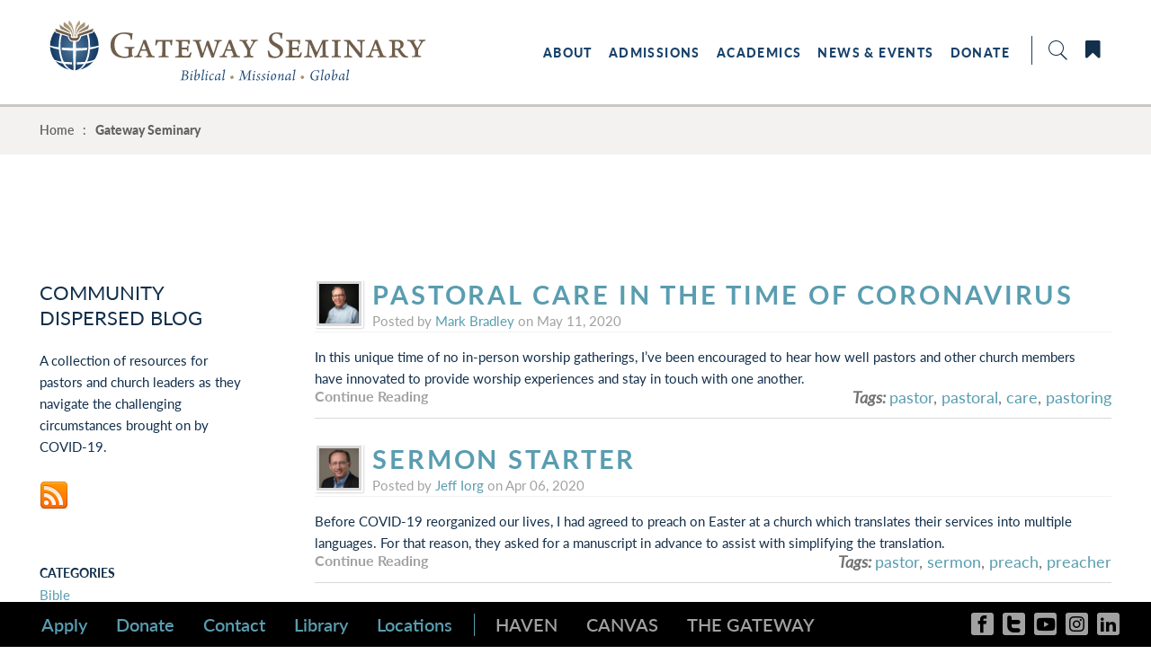

--- FILE ---
content_type: text/html; charset=UTF-8
request_url: https://www.gs.edu/community-dispersed-blog/tag/pastor/
body_size: 36044
content:

<!DOCTYPE html>
<html lang="en" xml:lang="en" class="no-js">
<head>
<meta charset="utf-8">
<meta http-equiv="X-UA-Compatible" content="IE=edge,chrome=1">

<title>Gateway Seminary</title>
<meta name="nav" content="m-78445">
<meta name="description" content="" />
<meta name="keywords" content="" />
<meta name="viewport" content="width=device-width, initial-scale=1.0, minimum-scale=1.0">
<meta content="yes" name="apple-mobile-web-app-capable">

<!-- Facebook Verification added 05/10/2021 -->
<meta name="facebook-domain-verification" content="9bk9v3z9f3fu3pr7owscexv8861fl3" />
<!-- End Facebook Verification -->

 <!-- Global site tag (gtag.js) - Google Analytics --> <script async src="https://www.googletagmanager.com/gtag/js?id=UA-220715985-1"></script><script> window.dataLayer = window.dataLayer || []; function gtag(){dataLayer.push(arguments);} gtag('js', new Date()); gtag('config', 'UA-220715985-1'); </script>

<link rel="stylesheet" href="/_assets/css/styles.css?t=20201008133344" />
<link rel="stylesheet" href="/_assets/css/icons/style.css?v=1" />
<link rel='stylesheet' type='text/css' href='https://static.ctctcdn.com/h/contacts-embedded-signup-assets/1.0.2/css/signup-form.css'>

<link rel="icon" href="/_assets/img/icons/favicon.ico">
<link rel="apple-touch-icon-precomposed" href="/_assets/img/icons/apple-touch-icon-152x152.png">
<meta name="msapplication-TileColor" content="#474544">
<meta name="msapplication-TileImage" content="/_assets/img/icons/apple-touch-icon-144x144.png">


<style>.fullSection {
    background-size: 100% !important;
    padding: 1em 0;
    min-height: 400px;
    background-repeat: no-repeat;
}
section.fullSection.financial-aid-tabs {
    background-repeat: repeat!important;
}

li.pl-3.pr-1.social-links {
    font-size: 30px!important;
}

.content #memberDetail .member-item {

    max-width: 340px;
}

article .summary {
    margin-bottom: 0;
    max-width: 58em;
}

.big-icon.icon-Header-Icons-Stacks {
    width: 180px !important;
    
}

aside.left .sidebar-article img {
	min-width: 148px
	max-width:150px;
	margin-bottom:5px;
}

@media (max-width: 500px) {
  
 aside.left.column {display:none!important;}
  
  div.content.detail{width: 100%!important;}
}
#inner-wrap > div.breadcrumbs > div > a:nth-child(4)
{
  display:none;
}</style>
  <script src="https://use.typekit.net/tin5vjl.js"></script>
  <script>
    try {
      Typekit.load({
        async: true
      });
    } catch (e) {}
  </script>

<script src="/_assets/js/vendor/jquery.modernizr.js"></script>
<script src="//ajax.googleapis.com/ajax/libs/jquery/1.11.0/jquery.min.js"></script>
<script>
  !window.jQuery && document.write(unescape('%3Cscript src="/_assets/js/vendor/jquery.1.11.0.js"%3E%3C/script%3E'))
</script>
<script src="https://my.ekklesia360.com/Clients/monkcms-dev.js"></script>
<script src="https://app.heyhalda.com/widgets/smart-forms/cl1p9tqtz03cc08tynazdn43v.js" async></script>


<link rel="stylesheet" href="/_assets/css/layouts/mcms_blogs_1.css?t=20160614095932" />

<meta name="twitter:card" content="summary_large_image">
<meta name="twitter:site" content="@GatewaySeminary">
<meta name="twitter:creator" content="@GatewaySeminary">



</head>

<body id="blog" class="subpage sidebar ">

<div id="fb-root"></div>
<script>(function(d, s, id) {
  var js, fjs = d.getElementsByTagName(s)[0];
  if (d.getElementById(id)) return;
  js = d.createElement(s); js.id = id;
  js.src = "//connect.facebook.net/en_US/sdk.js#xfbml=1&version=v2.4&appId=176393495756681";
  fjs.parentNode.insertBefore(js, fjs);
}(document, 'script', 'facebook-jssdk'));</script>

<div id="outer-wrap">
<nav class="mobile">
	<div class="nav-inner">
		<ul id='mobilenav'><li id='mobilenav-nav_about' class=''><a href='/about/'>About</a><div class='meganav'><div class='container'><section class='about'><div class='one one-third'><div class='text'><h3>About Gateway</h3>
<p>(909) 687<span>-1800</span>&nbsp;<br /> Gateway Seminary<br /> 3210 E. Guasti Rd.<br /> Ontario, CA 91761-8642</p></div></div><div class='two one-third'><div class='links'><ul><li id='mobilenav-our-mission'><a href='/about/our-mission/'>Our Mission</a></li><li id='mobilenav-haven'><a href='https://haven.gs.edu/ICS/'>Haven</a></li><li id='mobilenav-staff-amp-faculty-resources'><a href='/about/staff-faculty-resources/'>Staff &amp; Faculty Resources</a></li><li id='mobilenav-business-office'><a href='/about/business-office/'>Business Office</a></li><li id='mobilenav-employment'><a href='/about/employment/'>Employment</a></li></ul></div></div><div class='three one-third omega'><div class='links'><ul><li id='mobilenav-president-adam-groza'><a href='/about/president-adam-groza/'>President Adam Groza</a></li><li id='mobilenav-seminary-history'><a href='/about/seminary-history/'>Seminary History</a></li><li id='mobilenav-locations'><a href='/about/locations/'>Locations</a></li><li id='mobilenav-contact-us'><a href='/about/contact-us/'>Contact Us</a></li><li id='mobilenav-trustees'><a href='/about/trustees/'>Trustees</a></li></ul></div></div></section></div></div></li><li id='mobilenav-nav_admissions' class=''><a href='/admissions/'>Admissions</a><div class='meganav'><div class='container'><section class='admissions'><div class='one one-third'><div class='text'><h3>Admissions</h3>
<p>Contact our enrollment&nbsp;team to get started. 
<script type="text/javascript">
var u103592071="enrollment"; var h1021979163="gs.edu";var linktext=u103592071+'@'+h1021979163;h1021979163="gs.edu";document.write('<a href="' + 'mail' + 'to:'+u103592071+'@'+h1021979163+'">' + linktext + '</a>');
</script>&nbsp;<br />909.687.1467</p>
<p>&nbsp;</p>
<p><a href="https://gateway-seminary-enrollment.appointlet.com/" class="mediumButton" target="_blank" rel="noopener">Schedule an Appointment</a></p></div></div><div class='two one-third'><div class='links'><ul><li id='mobilenav-request-info'><a href='/admissions/request-info/'>Request Info</a></li><li id='mobilenav-student-life'><a href='/admissions/student-life/'>Student Life</a></li><li id='mobilenav-visit-us'><a href='/admissions/visit-us/'>Visit Us</a></li><li id='mobilenav-scholarships'><a href='/admissions/scholarships/'>Scholarships</a></li><li id='mobilenav-housing'><a href='/admissions/housing/'>Housing</a></li></ul></div></div><div class='three one-third omega'><div class='links'><ul><li id='mobilenav-apply'><a href='/admissions/apply/'>Apply</a></li><li id='mobilenav-international-students'><a href='/admissions/international-students/'>International Students</a></li><li id='mobilenav-admissions-team'><a href='/admissions/admissions-team/'>Admissions Team</a></li><li id='mobilenav-tuition-and-fees'><a href='/admissions/tuition-and-fees/'>Tuition and Fees</a></li></ul></div></div></section></div></div></li><li id='mobilenav-nav_academics' class=''><a href='/academics/'>Academics</a><div class='meganav'><div class='container'><section class='academics'><div class='one one-third'><div class='text'><h3>Academics</h3>
<p>The Gateway experience is rooted in an unwavering commitment to the inerrant Word of God.</p>
<p>&nbsp;</p>
<p style="text-align: left;"><a href="/academics/faculty-directory/" class="mediumButton">Faculty Directory</a></p></div></div><div class='two one-third'><div class='links'><ul><li id='mobilenav-academic-catalog'><a href='/academics/academic-catalog/'>Academic Catalog</a></li><li id='mobilenav-theological-field-education'><a href='/academics/theological-field-education/'>Theological Field Education</a></li><li id='mobilenav-course-syllabi'><a href='/academics/course-syllabi/'>Course Syllabi</a></li><li id='mobilenav-student-success'><a href='/academics/student-success/'>Student Success</a></li><li id='mobilenav-jonathan-edwards-center'><a href='/academics/jonathan-edwards-center/'>Jonathan Edwards Center</a></li></ul></div></div><div class='three one-third omega'><div class='links'><ul><li id='mobilenav-degrees'><a href='/academics/degrees/'>Degrees</a></li><li id='mobilenav-library'><a href='/academics/library/'>Library</a></li><li id='mobilenav-registration'><a href='https://haven.gs.edu/ics'>Registration</a></li><li id='mobilenav-language-programs'><a href='/academics/language-programs/'>Language Programs</a></li><li id='mobilenav-gateway-women'><a href='/academics/gateway-women/'>Gateway Women</a></li></ul></div></div></section></div></div></li><li id='mobilenav-nav_news-events' class=''><a href='/news-events/'>News &amp; Events</a><div class='meganav'><div class='container'><section class='news-events'><div class='one one-third'><div class='text'><h3>News &amp; Events</h3>
<p>Check here for the latest news and for upcoming events at each of our campuses.</p></div></div><div class='two one-third'><div class='links'><ul><li id='mobilenav-thegateway-publishing-site'><a href='https://thegateway.press/'>TheGateway Publishing Site</a></li><li id='mobilenav-articles'><a href='/news-events/articles/'>Articles</a></li><li id='mobilenav-chapel'><a href='/news-events/chapel/'>Chapel</a></li></ul></div></div><div class='three one-third omega'><div class='links'><ul><li id='mobilenav-events'><a href='/news-events/events/'>Events</a></li><li id='mobilenav-publication'><a href='/news-events/publication/'>Publication</a></li><li id='mobilenav-chapel-archive'><a href='/news-events/chapel-archive/'>Chapel Archive</a></li></ul></div></div></section></div></div></li><li id='mobilenav-nav_donate' class=''><a href='https://app.moonclerk.com/pay/5/702r3915kdrp'>Donate</a><div class='meganav'><div class='container'><section class='donate'><div class='two one-third'><div class='links'><ul></ul></div></div><div class='three one-third omega'><div class='links'><ul></ul></div></div></section></div></div></li></ul>	</div>
	<div id="mobileSearchBox">
      <h3>What are you looking for?</h3>
                  <form action="/search-results/" method="get" id="searchForm2" ><fieldset>
               <input type="text" id="search_term2" name="keywords" value="search" class="clearClick" />
               <a id="search_go2" href="#" class="mcmsSearch2 icon-search"></a>
<input type="hidden" name="show_results" value="N%3B" />

            </fieldset></form>    </div>
    <div id="mobileQuicklinksBox">
      <h3>Quicklinks</h3>
      <ul class="linkResults">
        <li><a href='/admissions/apply'>Apply</a></li><li><a href='/admissions/visit-us'>Visit a Campus</a></li><li><a href='https://haven.gs.edu/ics'>Haven</a></li><li><a href='/donate'>Donate</a></li><li><a href='/academics/student-success/student-resources'>Student Resources</a></li><li><a href='/academics/student-success/student-resources/eportfolio'>ePortfolio Dashboard</a></li><li><a href='/about/staff-faculty-resources'>Staff & Faculty Resources</a></li><li><a href='/academics/faculty-directory'>Faculty Directory</a></li><li><a href='/academics/academic-catalog'>Academic Catalog</a></li><li><a href='/academics/academic-catalog/academic-calendar'>Academic Calendar</a></li><li><a href='https://registration.gs.edu/ICS/Quick_Course_Search.jnz?portlet=Course_Schedules&screen=Advanced+Course+Search&screenType=next'>Course Search</a></li><li><a href='/alumni-friends'>Alumni & Friends</a></li><li><a href='/about/employment'>Employment</a></li>      </ul>
      <p><a href='/update-quicklinks' class='mediumButton'>Customize Your Quicklinks</a></p>    </div>
</nav><!--end .mobile--><div id="wrap">

<div id="inner-wrap">

<div id="header">
	<div class="container nopadding">
    <div id="mobile-open"><span class='icon-menu'></span></div>
    <div class="metanav">
	<span id="searchOpen" class="icon icon-search"></span>
	<span id="quicklinksOpen" class="icon icon-bookmark"></span>
	<div id="searchBox">
      <h3>What are you looking for?</h3>
                  <form action="/search-results/" method="get" id="searchForm2" ><fieldset>
               <input type="text" id="search_term2" name="keywords" value="search" class="clearClick" />
               <a id="search_go2" href="#" class="mcmsSearch2 icon-search"></a>
<input type="hidden" name="show_results" value="N%3B" />

            </fieldset></form>      <h5>Popular Searches</h5>
      <ul class="linkResults">
        <li><a href='/admissions/apply'>Apply</a></li><li><a href='/admissions/visit-us'>Visit a Campus</a></li><li><a href='https://haven.gs.edu/ics'>Haven</a></li><li><a href='/about/locations'>Locations</a></li><li><a href='/academics/faculty-directory'>Faculty Directory</a></li><li><a href='/academics/academic-catalog'>Academic Catalog</a></li><li><a href='/academics/student-success/student-resources/eportfolio'>ePortfolio Dashboard</a></li><li><a href='/academics/academic-catalog/academic-calendar'>Academic Calendar</a></li><li><a href='http://library.gs.edu/'>Library</a></li><li><a href='/academics/library/library-policies-procedures/library-policies-procedures'>Library Policies & Procedures</a></li><li><a href='/academics/course-syllabi'>Course Syllabi</a></li><li><a href='/about/employment'>Employment</a></li>      </ul>
    </div>
    <div id="quicklinksBox">
      <h3>Quicklinks</h3>
      <ul class="linkResults">
        <li><a href='/admissions/apply'>Apply</a></li><li><a href='/admissions/visit-us'>Visit a Campus</a></li><li><a href='https://haven.gs.edu/ics'>Haven</a></li><li><a href='/donate'>Donate</a></li><li><a href='/academics/student-success/student-resources'>Student Resources</a></li><li><a href='/academics/student-success/student-resources/eportfolio'>ePortfolio Dashboard</a></li><li><a href='/about/staff-faculty-resources'>Staff & Faculty Resources</a></li><li><a href='/academics/faculty-directory'>Faculty Directory</a></li><li><a href='/academics/academic-catalog'>Academic Catalog</a></li><li><a href='/academics/academic-catalog/academic-calendar'>Academic Calendar</a></li><li><a href='https://registration.gs.edu/ICS/Quick_Course_Search.jnz?portlet=Course_Schedules&screen=Advanced+Course+Search&screenType=next'>Course Search</a></li><li><a href='/alumni-friends'>Alumni & Friends</a></li><li><a href='/about/employment'>Employment</a></li>      </ul>
      <p><a href='/update-quicklinks' class='mediumButton'>Customize Your Quicklinks</a></p>    </div>
</div>
   	<div class="logo"><a href="/"><img src="https://cdn.monkplatform.com/image/[base64]/ggs-logo-2.svg?fm=webp" align="" onerror="this.src='/_assets/img/logo.png'; this.onerror=null;" /></a></div>
    <nav class="desktop"><ul id='nav'><li id='nav-nav_about' class=''><a href='/about/'>About</a><div class='meganav'><div class='container'><section class='about'><div class='one one-third'><div class='text'><h3>About Gateway</h3>
<p>(909) 687<span>-1800</span>&nbsp;<br /> Gateway Seminary<br /> 3210 E. Guasti Rd.<br /> Ontario, CA 91761-8642</p></div></div><div class='two one-third'><div class='links'><ul><li id='nav-our-mission'><a href='/about/our-mission/'>Our Mission</a></li><li id='nav-haven'><a href='https://haven.gs.edu/ICS/'>Haven</a></li><li id='nav-staff-amp-faculty-resources'><a href='/about/staff-faculty-resources/'>Staff &amp; Faculty Resources</a></li><li id='nav-business-office'><a href='/about/business-office/'>Business Office</a></li><li id='nav-employment'><a href='/about/employment/'>Employment</a></li></ul></div></div><div class='three one-third omega'><div class='links'><ul><li id='nav-president-adam-groza'><a href='/about/president-adam-groza/'>President Adam Groza</a></li><li id='nav-seminary-history'><a href='/about/seminary-history/'>Seminary History</a></li><li id='nav-locations'><a href='/about/locations/'>Locations</a></li><li id='nav-contact-us'><a href='/about/contact-us/'>Contact Us</a></li><li id='nav-trustees'><a href='/about/trustees/'>Trustees</a></li></ul></div></div></section></div></div></li><li id='nav-nav_admissions' class=''><a href='/admissions/'>Admissions</a><div class='meganav'><div class='container'><section class='admissions'><div class='one one-third'><div class='text'><h3>Admissions</h3>
<p>Contact our enrollment&nbsp;team to get started. 
<script type="text/javascript">
var u103592071="enrollment"; var h1021979163="gs.edu";var linktext=u103592071+'@'+h1021979163;h1021979163="gs.edu";document.write('<a href="' + 'mail' + 'to:'+u103592071+'@'+h1021979163+'">' + linktext + '</a>');
</script>&nbsp;<br />909.687.1467</p>
<p>&nbsp;</p>
<p><a href="https://gateway-seminary-enrollment.appointlet.com/" class="mediumButton" target="_blank" rel="noopener">Schedule an Appointment</a></p></div></div><div class='two one-third'><div class='links'><ul><li id='nav-request-info'><a href='/admissions/request-info/'>Request Info</a></li><li id='nav-student-life'><a href='/admissions/student-life/'>Student Life</a></li><li id='nav-visit-us'><a href='/admissions/visit-us/'>Visit Us</a></li><li id='nav-scholarships'><a href='/admissions/scholarships/'>Scholarships</a></li><li id='nav-housing'><a href='/admissions/housing/'>Housing</a></li></ul></div></div><div class='three one-third omega'><div class='links'><ul><li id='nav-apply'><a href='/admissions/apply/'>Apply</a></li><li id='nav-international-students'><a href='/admissions/international-students/'>International Students</a></li><li id='nav-admissions-team'><a href='/admissions/admissions-team/'>Admissions Team</a></li><li id='nav-tuition-and-fees'><a href='/admissions/tuition-and-fees/'>Tuition and Fees</a></li></ul></div></div></section></div></div></li><li id='nav-nav_academics' class=''><a href='/academics/'>Academics</a><div class='meganav'><div class='container'><section class='academics'><div class='one one-third'><div class='text'><h3>Academics</h3>
<p>The Gateway experience is rooted in an unwavering commitment to the inerrant Word of God.</p>
<p>&nbsp;</p>
<p style="text-align: left;"><a href="/academics/faculty-directory/" class="mediumButton">Faculty Directory</a></p></div></div><div class='two one-third'><div class='links'><ul><li id='nav-academic-catalog'><a href='/academics/academic-catalog/'>Academic Catalog</a></li><li id='nav-theological-field-education'><a href='/academics/theological-field-education/'>Theological Field Education</a></li><li id='nav-course-syllabi'><a href='/academics/course-syllabi/'>Course Syllabi</a></li><li id='nav-student-success'><a href='/academics/student-success/'>Student Success</a></li><li id='nav-jonathan-edwards-center'><a href='/academics/jonathan-edwards-center/'>Jonathan Edwards Center</a></li></ul></div></div><div class='three one-third omega'><div class='links'><ul><li id='nav-degrees'><a href='/academics/degrees/'>Degrees</a></li><li id='nav-library'><a href='/academics/library/'>Library</a></li><li id='nav-registration'><a href='https://haven.gs.edu/ics'>Registration</a></li><li id='nav-language-programs'><a href='/academics/language-programs/'>Language Programs</a></li><li id='nav-gateway-women'><a href='/academics/gateway-women/'>Gateway Women</a></li></ul></div></div></section></div></div></li><li id='nav-nav_news-events' class=''><a href='/news-events/'>News &amp; Events</a><div class='meganav'><div class='container'><section class='news-events'><div class='one one-third'><div class='text'><h3>News &amp; Events</h3>
<p>Check here for the latest news and for upcoming events at each of our campuses.</p></div></div><div class='two one-third'><div class='links'><ul><li id='nav-thegateway-publishing-site'><a href='https://thegateway.press/'>TheGateway Publishing Site</a></li><li id='nav-articles'><a href='/news-events/articles/'>Articles</a></li><li id='nav-chapel'><a href='/news-events/chapel/'>Chapel</a></li></ul></div></div><div class='three one-third omega'><div class='links'><ul><li id='nav-events'><a href='/news-events/events/'>Events</a></li><li id='nav-publication'><a href='/news-events/publication/'>Publication</a></li><li id='nav-chapel-archive'><a href='/news-events/chapel-archive/'>Chapel Archive</a></li></ul></div></div></section></div></div></li><li id='nav-nav_donate' class=''><a href='https://app.moonclerk.com/pay/5/702r3915kdrp'>Donate</a><div class='meganav'><div class='container'><section class='donate'><div class='two one-third'><div class='links'><ul></ul></div></div><div class='three one-third omega'><div class='links'><ul></ul></div></div></section></div></div></li></ul></nav>
  </div>
</div><!--end #header-->
<div id="pagePush" class="clearfix"></div>


  <div class="breadcrumbs"><div class="container nopadding"><a href='/'>Home</a><span class="delimiter"> : </span><a href='//'>Gateway Seminary</a></div></div><div id="footerSticky" class="sticky">
    <div class="innerSticky">
    	<ul class="stickyNavLeft"><li><a href='/admissions/apply'>Apply</a></li><li><a href='/donate'>Donate</a></li><li><a href='/about/contact-us'>Contact</a></li><li><a href='http://library.gs.edu/'>Library</a></li><li><a href='/about/locations'>Locations</a></li></ul>
    	<ul class="stickyNavRight"><li><a href='https://haven.gs.edu/ICS/'>HAVEN</a></li><li><a href='https://gs.instructure.com/login/canvas'>CANVAS</a></li><li><a href='https://thegateway.press/'>THE GATEWAY</a></li></ul>
    	<ul class="stickyNavSocial"><li><a href='https://www.facebook.com/GatewaySeminary/'><span class='icon-facebook'></span></a></li><li><a href='https://twitter.com/GatewaySeminary'><span class='icon-twitter'></span></a></li><li><a href='https://www.youtube.com/channel/UCL-oPSAwUTxY9H1walvkDJA/featured'><span class='icon-youtube'></span></a></li><li><a href='https://www.instagram.com/gatewayseminary/'><span class='icon-instagram'></span></a></li><li><a href='https://www.linkedin.com/school/gateway-seminary/'><span class='icon-linkedin'></span></a></li></ul>
    </div>
</div>
<div id="content" class='noRotator'>
	<div class="container">
        <div id="text">
			<article><header><div class='authorimgwrap'><img src='https://cdn.monkplatform.com/image/[base64]/20210809markbradley000101.jpg?fm=webp' title='Mark Bradley'/></div><h3><a href='/community-dispersed-blog/pastoral-care-in-the-time-of-coronavirus/'>Pastoral Care in the Time of Coronavirus</a></h3><p class='meta'>Posted by <a href='/community-dispersed-blog/author/mark-bradley'>Mark Bradley</a> on <time>May 11, 2020</time></p></header><p class='summary'>In this unique time of no in-person worship gatherings, I’ve been encouraged to hear how well pastors and other church members have innovated to provide worship experiences and stay in touch with one another. </p><footer><a href='/community-dispersed-blog/pastoral-care-in-the-time-of-coronavirus/' class='continue-link'>Continue Reading</a><div class='tags'><em>Tags: </em><a href="/community-dispersed-blog/tag/pastor">pastor</a>, <a href="/community-dispersed-blog/tag/pastoral">pastoral</a>, <a href="/community-dispersed-blog/tag/care">care</a>, <a href="/community-dispersed-blog/tag/pastoring">pastoring</a></div></footer></article><article><header><div class='authorimgwrap'><img src='https://cdn.monkplatform.com/image/[base64]/iorg-web-profile.jpg?fm=webp' title='Jeff Iorg'/></div><h3><a href='/community-dispersed-blog/sermon-starter/'>Sermon Starter</a></h3><p class='meta'>Posted by <a href='/community-dispersed-blog/author/jeff-iorg'>Jeff Iorg</a> on <time>Apr 06, 2020</time></p></header><p class='summary'>Before COVID-19 reorganized our lives, I had agreed to preach on Easter at a church which translates their services into multiple languages. For that reason, they asked for a manuscript in advance to assist with simplifying the translation.</p><footer><a href='/community-dispersed-blog/sermon-starter/' class='continue-link'>Continue Reading</a><div class='tags'><em>Tags: </em><a href="/community-dispersed-blog/tag/pastor">pastor</a>, <a href="/community-dispersed-blog/tag/sermon">sermon</a>, <a href="/community-dispersed-blog/tag/preach">preach</a>, <a href="/community-dispersed-blog/tag/preacher">preacher</a></div></footer></article>       </div><!--end #text-->
      <aside id="sidebar">
       <section>
        <h5>Community Dispersed Blog</h5><p>A collection of resources for pastors and church leaders as they navigate the challenging circumstances brought on by COVID-19.</p><a href='https://www.gs.edu/mediafiles/community-dispersed-blog.xml' class='blog-rss'><img src='/_assets/img/rss_32.png' width='32px' height='32px'/></a>        </section>

        <section>
          <h6>Categories</h6>
          <ul id="blog_list_category" class='mcms_filter_list'><li><a href="/community-dispersed-blog/category/bible">Bible</a></li><li><a href="/community-dispersed-blog/category/church">Church</a></li><li><a href="/community-dispersed-blog/category/community">Community</a></li><li><a href="/community-dispersed-blog/category/covid-19">COVID-19</a></li><li><a href="/community-dispersed-blog/category/education">Education</a></li><li><a href="/community-dispersed-blog/category/leadership">Leadership</a></li><li><a href="/community-dispersed-blog/category/ministry">Ministry</a></li><li><a href="/community-dispersed-blog/category/relationships">Relationships</a></li></ul>          <h6>Authors</h6>
          <ul id="blog_list_author" class='mcms_filter_list'><li><a href="/community-dispersed-blog/author/mark-bradley">Mark Bradley</a></li><li><a href="/community-dispersed-blog/author/james-l-wilson">James L. Wilson</a></li><li><a href="/community-dispersed-blog/author/jeff-iorg">Jeff Iorg</a></li><li><a href="/community-dispersed-blog/author/rodrick-k-durst">Rodrick K. Durst</a></li><li><a href="/community-dispersed-blog/author/debbie-steele">Debbie Steele</a></li><li><a href="/community-dispersed-blog/author/paul-g-kelly">Paul G. Kelly</a></li><li><a href="/community-dispersed-blog/author/kristen-ferguson">Kristen Ferguson</a></li></ul>          <h6>Archive</h6>
          <ul id="blog_list_archive" class='mcms_filter_list'><li><a href="/community-dispersed-blog/archive/5-2020">May 2020</a></li><li><a href="/community-dispersed-blog/archive/4-2020">April 2020</a></li><li><a href="/community-dispersed-blog/archive/3-2020">March 2020</a></li></ul>        </section>
	    </aside>
    </div>
</div><!--end #content-->

<footer id="footer">
    <div class="container">
        <p><img src="https://cdn.monkplatform.com/image/[base64]/gateway-mark.png?fm=webp" alt="" width="39" height="40"><span>&copy;2021 Gateway Seminary</span></p>        <p class="quicklinks"> / <a href='/privacy-policy'>Privacy Policy</a> / <a href='/about/contact-us'>Contact Us</a> / <a href='/sitemap'>Sitemap</a></p>
        <ul class="campusLinks">
          <li><a href='/about/locations/los-angeles-campus'>Los Angeles</a></li><li><a href='/about/locations/bay-area-campus'>Bay Area</a></li><li><a href='/about/locations/arizona-campus'>Arizona</a></li><li><a href='/about/locations/rocky-mountain-campus'>Rocky Mountain</a></li><li><a href='/about/locations/pacific-northwest-campus'>Pacific Northwest</a></li><li><a href='/academics/degrees/gateway-online'>Online</a></li>          <div id='vendor-tagline' class='light'><a class="e360" href="http://www.ekklesia360.com" title="Ekklesia 360 | Web Development &amp; CMS" target="_blank">Ekklesia 360</a><link rel="stylesheet" href="https://ac4a520296325a5a5c07-0a472ea4150c51ae909674b95aefd8cc.ssl.cf1.rackcdn.com/theme/css/tagline-e360.css
"/><script src="https://ac4a520296325a5a5c07-0a472ea4150c51ae909674b95aefd8cc.ssl.cf1.rackcdn.com/theme/js/setLuminanceClass.js"></script></div>
        </ul>
        <ul class="footerSocial"><li><a href='https://www.facebook.com/GatewaySeminary/'><span class='icon-facebook'></span></a></li><li><a href='https://twitter.com/GatewaySeminary'><span class='icon-twitter'></span></a></li><li><a href='https://www.youtube.com/channel/UCL-oPSAwUTxY9H1walvkDJA/featured'><span class='icon-youtube'></span></a></li><li><a href='https://www.instagram.com/gatewayseminary/'><span class='icon-instagram'></span></a></li><li><a href='https://www.linkedin.com/school/gateway-seminary/'><span class='icon-linkedin'></span></a></li></ul>
		</div>
</footer><!--end #footer-->
</div><!--end #inner-wrap-->
</div><!--end #wrap-->
</div><!--end #outer-wrap-->

<script src="/_assets/js/vendor/jquery.ui.core.js"></script>
<script src="/_assets/js/vendor/jquery.ui.widget.js"></script>
<script src="/_assets/js/vendor/jquery.ui.position.js"></script>
<script src="/_assets/js/vendor/jquery.ui.selectmenu.js"></script>
<script src="/_assets/js/vendor/jquery.hammer.min.js"></script>
<script src="/_assets/js/vendor/jquery.colorbox-min.js"></script>
<script src="/_assets/js/vendor/jquery.responsive.tables.js"></script>
<script src="/_assets/js/vendor/media.match.min.js"></script>
<script src="/_assets/js/vendor/enquire.min.js"></script>
<script src="/_assets/js/vendor/jquery.fitvids.js"></script>
<script src="/_assets/js/vendor/jquery.cycle2.js"></script>
<script src="/_assets/js/vendor/jquery.cycle2.carousel.js"></script>
<script src="/_assets/js/vendor/jquery.cycle2.swipe.js"></script>
<script src="/_assets/js/vendor/jquery.getTweets.js"></script>
<script src="/_assets/js/main.js"></script>
<script src="/_assets/js/vendor/countdown.min.js"></script>
<script src="/_assets/js/countdown.js"></script>
<script>
$('.jumptobtn').click(function(){
	$('html, body').animate({
		/*scrollTop: $( $.attr(this, 'href') ).offset().top - 140*/
		scrollTop: $( $.attr(this, 'href') ).offset().top + 26
	}, 500);
	return false;
});
$('.jumptotop').click(function(){
$('html, body').animate({
		/*scrollTop: $( $.attr(this, 'href') ).offset().top - 140*/
		scrollTop: $( $.attr(this, 'href') ).offset().top
	}, 500);
	return false;
});

var $window = $(window);
var $stickydiv = $('#header');
if($('body').hasClass('homepage')){
	var divTop = $stickydiv.offset().top + 26; //28px accomodates for the curve so that it snaps flushly with the rectangle in the nav shape
}
else{
	var divTop = $stickydiv.offset().top; //Curve is downward, so no offset needed
}

$window.scroll(function() {
	$stickydiv.toggleClass('sticky', $window.scrollTop() > divTop);
});
</script>

<!-- Hotjar Tracking Code for www.gs.edu -->
<script>
(function(h,o,t,j,a,r){
h.hj=h.hj||function(){(h.hj.q=h.hj.q||[]).push(arguments)};
h._hjSettings={hjid:605076,hjsv:5};
a=o.getElementsByTagName('head')[0];
r=o.createElement('script');r.async=1;
r.src=t+h._hjSettings.hjid+j+h._hjSettings.hjsv;
a.appendChild(r);
})(window,document,'//static.hotjar.com/c/hotjar-','.js?sv=');
</script>

<script type="text/javascript" src="//cdn.callrail.com/companies/440769425/a5ab36c018737ff4841f/12/swap.js"></script>
<script src="/_assets/js/rotator.js?t=20180712120920"></script>

<!-- <script type="text/javascript" src="https://yoda.unifyed.com/embedded/js/botlauncher.js?tenantid=unifyedyodapro&botid=5ed93184b5241400160b66e3&baseurl=https://yoda.unifyed.com/unifyd-gateway/api/unifyedchat&themecolor=#395775"></script>
  <style type="text/css">
.u8botwelcome .text p.msgcontent .botsuggestion { background-color: #30c0d2; color:#ffffff!important;}
.msgcontent {
        font-family: "Verdana";
    }
.u8botchatMain .u8botchatLink { bottom: 140px;}
.u8botchatMain .u8botchatLinkholder { bottom: 140px;}
.u8botwelcome .msj { background-color: #fff; color: #030000;}
.text p.msgcontent div { color:#1d1b1b!important }
.u8botwelcome .input-container{background: #fff;}
.u8botwelcome{overflow: hidden;}
 #u8botchatMain.u8botchatMain .u8botwelcome .chat-input { width:74%; }
 #u8botchatMain.u8botchatMain { z-index: 99;}
</style> -->
<script>
  (function(i,s,o,g,r,a,m){i['GoogleAnalyticsObject']=r;i[r]=i[r]||function(){
  (i[r].q=i[r].q||[]).push(arguments)},i[r].l=1*new Date();a=s.createElement(o),
  m=s.getElementsByTagName(o)[0];a.async=1;a.src=g;m.parentNode.insertBefore(a,m)
  })(window,document,'script','https://www.google-analytics.com/analytics.js','ga');

  ga('create', 'UA-77388623-1', 'auto');
  ga('send', 'pageview');

</script>

<!-- Facebook Pixel Code -->
<script>
!function(f,b,e,v,n,t,s)
{if(f.fbq)return;n=f.fbq=function(){n.callMethod?
n.callMethod.apply(n,arguments):n.queue.push(arguments)};
if(!f._fbq)f._fbq=n;n.push=n;n.loaded=!0;n.version='2.0';
n.queue=[];t=b.createElement(e);t.async=!0;
t.src=v;s=b.getElementsByTagName(e)[0];
s.parentNode.insertBefore(t,s)}(window, document,'script',
'https://connect.facebook.net/en_US/fbevents.js');
fbq('init', '715007218844016');
fbq('track', 'PageView');
</script>
<noscript><img height="1" width="1" style="display:none"
src="https://www.facebook.com/tr?id=715007218844016&ev=PageView&noscript=1"
/></noscript>
<!-- End Facebook Pixel Code -->

<!--Schema-->
<script type="application/ld+json">
{
  "@context": "http://schema.org",
  "@type" : "LocalBusiness",
  "@id" : "https://www.gs.edu/",
  "name" : "Gateway Seminary",
  "logo" : "https://07fbcb0072181791bed1-63fc6f11b2ad7905e74d76d8e23a9e05.ssl.cf2.rackcdn.com/uploaded/g/0e5081798_1462986390_ggs-logo-2.svg",
  "telephone" : "(866) 928-3294",
  "url" : "https://www.gs.edu/",
  "image" : "https://geo2.ggpht.com/cbk?panoid=M3Lass4uHbiG0DThHUmY3w&output=thumbnail&cb_client=search.LOCAL_UNIVERSAL.gps&thumb=2&w=293&h=79&yaw=89.62863&pitch=0&thumbfov=100",
  "priceRange" : "Not Specified",
  "description" : "Gateway Seminary operates a system of five campuses situated near urban cities of the western region of the United States.",
  "address" : {
    "@type" : "PostalAddress",
    "streetAddress" : "12801 N 28th Dr Suite 14",
    "addressLocality" : "Phoenix",
    "addressRegion" : "AZ",
    "postalCode" : "85029"
  },

  "geo" : {
    "@type" : "GeoCoordinates",
    "latitude" : "33.6022809",
    "longitude" : "-112.1193791"
  },
   "openingHoursSpecification": [
    {
      "@type": "OpeningHoursSpecification",
      "closes":  "00:00:00",
      "dayOfWeek": "http://schema.org/Sunday",
      "opens":  "00:00:00"
    },
    {
      "@type": "OpeningHoursSpecification",
      "closes": "00:00:00" ,
      "dayOfWeek": "http://schema.org/Saturday",
      "opens": "00:00:00"
    },
    {
      "@type": "OpeningHoursSpecification",
      "closes":  "17:00:00",
      "dayOfWeek": "http://schema.org/Thursday",
      "opens": "08:00:00"
    },
    {
      "@type": "OpeningHoursSpecification",
      "closes": "17:00:00",
      "dayOfWeek": "http://schema.org/Tuesday",
      "opens": "08:00:00"
    },
    {
      "@type": "OpeningHoursSpecification",
      "closes": "17:00:00",
      "dayOfWeek":  "http://schema.org/Friday",
      "opens": "08:00:00"
    },
    {
      "@type": "OpeningHoursSpecification",
      "closes": "17:00:00",
      "dayOfWeek": "http://schema.org/Monday",
      "opens": "08:00:00"
    },
    {
      "@type": "OpeningHoursSpecification",
      "closes": "17:00:00",
      "dayOfWeek": "http://schema.org/Wednesday",
      "opens": "08:00:00"
    }
  ]
}
</script>
</body>
</html>


--- FILE ---
content_type: text/css
request_url: https://www.gs.edu/_assets/css/styles.css?t=20201008133344
body_size: 100047
content:
@charset "UTF-8";
html, body, div, span, applet, object, iframe, h1, h2, h3, h4, h5, h6, p, blockquote, pre, a, abbr, acronym, address, big, cite, code, del, dfn, em, img, ins, kbd, q, s, samp, small, strike, strong, sub, sup, tt, var, b, u, i, center, dl, dt, dd, ol, ul, li, fieldset, form, label, legend, table, caption, tbody, tfoot, thead, tr, th, td, article, aside, canvas, details, embed, figure, figcaption, footer, header, hgroup, menu, nav, output, ruby, section, summary, time, mark, audio, video { margin: 0; padding: 0; border: 0; font: inherit; font-size: 100%; vertical-align: baseline; }

html { line-height: 1; }

ol, ul { list-style: none; }

table { border-collapse: collapse; border-spacing: 0; }

caption, th, td { text-align: left; font-weight: normal; vertical-align: middle; }

q, blockquote { quotes: none; }
q:before, q:after, blockquote:before, blockquote:after { content: ""; content: none; }

a img { border: none; }

article, aside, details, figcaption, figure, footer, header, hgroup, main, menu, nav, section, summary { display: block; }

html { border: none; }

.clearfix::before, .clearfix::after { content: ""; display: table; }

.clearfix::after { clear: both; }

.clearfix { zoom: 1; }

.after, #content #text .filters:after, #content #text .filters .filter-wrap:after, .div-col-2:after, .div-col-3:after, .container:after { content: "."; display: block; clear: both; height: 0; visibility: hidden; }

.clear { clear: both; }

img { max-width: 100%; height: auto; }

.ir { display: block; border: 0; text-indent: -999em; overflow: hidden; background-color: transparent; background-repeat: no-repeat; text-align: left; direction: ltr; }

.ir br { display: none; }

.hidden { display: none !important; visibility: hidden; }

.visuallyhidden { border: 0; clip: rect(0 0 0 0); height: 1px; margin: -1px; overflow: hidden; padding: 0; position: absolute; width: 1px; }

.visuallyhidden.focusable:active, .visuallyhidden.focusable:focus { clip: auto; height: auto; margin: 0; overflow: visible; position: static; width: auto; }

.invisible { visibility: hidden; }

.one-half, .one-third, .two-third, .three-fourth, .one-half.omega, .one-third.omega, .two-third.omega, .one-fourth.omega, .three-fourth.omega { width: 100%; float: right; margin-right: 0; display: inline; }

.one-half img, .one-third img, .two-third img, .three-fourth img, .one-half.omega img, .one-third.omega img, .two-third.omega img, .one-fourth.omega img, .three-fourth.omega img { display: block; width: 100%; height: auto; min-width: 100%; max-width: 100%; line-height: 0; padding: 0; margin: 0; }

.grid-row { margin: 3px 0; }
.grid-row:after { content: ''; display: table; clear: both; }

@media (min-width: 54.75em) {
  .one-half { padding-left: 0%; padding-right: 0%; width: 48.69101%; float: left; margin-right: 2.61797%; }
  .one-third { padding-left: 0%; padding-right: 0%; width: 31.49842%; float: left; margin-right: 2.65168%; }
  .one-fourth { padding-left: 0%; padding-right: 0%; width: 23.07835%; float: left; margin-right: 2.51554%; }
  .one-fifth { padding-left: 0%; padding-right: 0%; width: 18.05835%; float: left; margin-right: 2.31554%; }
  .two-third { padding-left: 0%; padding-right: 0%; width: 65.76853%; float: left; margin-right: 2.65168%; }
  .three-fourth { padding-left: 0%; padding-right: 0%; width: 74.26613%; float: left; margin-right: 2.51554%; }
  .one-half.omega { padding-left: 0%; padding-right: 0%; width: 48.69101%; float: right; margin-right: 0; }
  .one-third.omega { padding-left: 0%; padding-right: 0%; width: 31.49842%; float: right; margin-right: 0; }
  .one-fourth.omega { padding-left: 0%; padding-right: 0%; width: 23.07835%; float: right; margin-right: 0; }
  .one-fifth.omega { padding-left: 0%; padding-right: 0%; width: 18.05835%; float: right; margin-right: 0; }
  .two-third.omega { padding-left: 0%; padding-right: 0%; width: 65.76853%; float: right; margin-right: 0; }
  .three-fourth.omega { padding-left: 0%; padding-right: 0%; width: 74.26613%; float: right; margin-right: 0; } }
  .one-fourth img {display: block;}
body { -webkit-text-size-adjust: none; -webkit-font-smoothing: antialiased; -moz-font-smoothing: antialiased; font-smoothing: antialiased; }

body, table td, table caption, table th, table td, textarea, #search_term, #search_term2, #module-search-term { color: #122f4b; font-style: normal; font-weight: 400; }

body, table caption, table th, table td, textarea, #search_term, #search_term2, .button-small, .button-blue, .button-orange, .ui-selectmenu, .ui-selectmenu-menu, #module-search-term { font-family: "lato", sans-serif; }

h1, h2, h3, h4, h5, h6, blockquote, .mcms_form_thank_you { font-family: "lato", sans-serif; }

a { color: #599db0; text-decoration: none; -moz-transition: color 0.2s ease-in-out, border-color 0.2s ease-in-out, background-color 0.2s ease-in-out; -o-transition: color 0.2s ease-in-out, border-color 0.2s ease-in-out, background-color 0.2s ease-in-out; -webkit-transition: color 0.2s ease-in-out, border-color 0.2s ease-in-out, background-color 0.2s ease-in-out; transition: color 0.2s ease-in-out, border-color 0.2s ease-in-out, background-color 0.2s ease-in-out; }
a:hover { color: #122f4b; }
a span { color: inherit; -moz-transition: color 0.2s ease-in-out; -o-transition: color 0.2s ease-in-out; -webkit-transition: color 0.2s ease-in-out; transition: color 0.2s ease-in-out; }

h1, h2, h3, h4, h5, h6 { margin-bottom: .5em; /*color: $darkBlue2;*/ font-weight: 400; }
h1 [class^="icon-"], h1 [class*=" icon-"], h2 [class^="icon-"], h2 [class*=" icon-"], h3 [class^="icon-"], h3 [class*=" icon-"], h4 [class^="icon-"], h4 [class*=" icon-"], h5 [class^="icon-"], h5 [class*=" icon-"], h6 [class^="icon-"], h6 [class*=" icon-"] { float: right; font-size: 1em; vertical-align: middle; margin-left: .25em; color: inherit; }
h1 a, h2 a, h3 a, h4 a, h5 a, h6 a { font-weight: inherit !important; }

h1 { font-size: 3.25em; font-family: "lato", sans-serif; color: white; text-transform: uppercase; font-weight: 700; line-height: 1.3em; padding: .25em 0; margin-bottom: 0; }

h2 { font-size: 2em; font-weight: 500; color: #122f4b; line-height: 1.2em; font-family: "arno-pro-caption", serif; }
h2.sectionTitle { font-family: "lato", sans-serif; font-weight: 800; text-transform: uppercase; text-align: center; margin-bottom: 2.5rem; font-size: 2.25rem; letter-spacing: .1em; }

h3 { color: #122f4b; font-size: 1.125em; font-weight: 700; letter-spacing: .1em; text-transform: uppercase; line-height: 1.2em; }

h4 { font-size: 1em; color: #122f4b; font-weight: 900; letter-spacing: .1em; line-height: 1.2em; }

h5 { font-size: 1.375em; font-weight: 500; color: #122f4b; text-transform: uppercase; line-height: 1.3em; }

h6 { color: #122f4b; text-transform: uppercase; font-size: .875em; font-weight: 700; line-height: 1.3em; }

.meganav h2 { font-size: 1.8em; color: white; }

p { line-height: 1.6em; margin-bottom: 1.75em; font-size: .9375em; }

#content ul { margin: 0 0 1.75em 1.75em; }
#content ul li,
.one-half ul li { list-style: none; line-height: 1.75em; margin-bottom: .5em; font-size: .9375em; }
#content ul li:before,
/*.one-half ul li:before{ content: "\2022"; font-size: 1em; color: #122f4b; position: relative; margin-left: -15px; margin-right: 8px; }*/
#content ul li ol:before { display: none; }
#content ul li > li { font-size: 100%; line-height: 1.2rem; margin-bottom: 0; }
#content ol li:before { display: none; }
#content ol li li { list-style: lower-latin; }
#content nav ul { margin: 0; }
#content nav ul li { list-style: none; line-height: 1; }
#content ol { margin: 0 0 1.75em 3em; }
#content ol li { list-style: decimal; line-height: 1.75em; }
#content ol li li { font-size: 100%; }

i, em { font-style: italic; }

b, strong { font-weight: 700; }

pre, code { font-family: "Courier New", Courier, monospace; margin-bottom: 1em; }

ins { text-decoration: none; }

sup, sub { height: 0; line-height: 1; position: relative; vertical-align: baseline; }

sup { bottom: .4em; font-size: .6em; }

sub { top: 0.3em; }

dl { margin: 0 0 1.5em 0; }

dl dt { font-weight: normal; }

dd { margin-left: 1.5em; }

blockquote { font-family: "arno-pro-caption", serif; font-style: italic; font-size: 2em; line-height: 1.3em; font-weight: 500; color: #6f5e4b; padding: 0; margin: 1.75em 0; position: relative; z-index: 5; }
blockquote p { display: inline; margin: 0; line-height: inherit; font-size: inherit; font-family: inherit; }
blockquote p.blockquotecredit { font-family: "lato", sans-serif; font-weight: 500; display: block; font-size: 1rem; font-style: normal; }
blockquote p.blockquotecredit strong, blockquote p.blockquotecredit b { text-transform: uppercase; font-weight: 800; }
blockquote p.blockquotecredit::before { content: ''; width: 15px; height: 15px; margin-right: 10px; background: #6f5e4b; display: inline-block; }

.nobottommargin { margin-bottom: 0 !important; }

hr { margin-top: 3em; margin-bottom: 4em; border-bottom: 0; border-top: 1px solid rgba(0, 0, 0, 0.15); }

/* =================================================
//
//                   IMG
//
// ================================================= */
#text img { border: 3px solid #d9d9d9; margin-bottom: 15px; box-sizing: border-box; -moz-box-sizing: border-box; -webkit-box-sizing: border-box; }

img.rounded-image { margin: 0 10% !important; width: 80% !important; min-width: 0 !important; max-width: 80% !important; border-radius: 50% !important; }

.linked-image { display: inline-block; position: relative; width: 100%; height: auto; margin-bottom: 2em; }
@media (min-width: 74.5em) { .linked-image { width: auto; } }
.linked-image img { vertical-align: top; border: 8px solid #18426b; }
.linked-image img:hover { border: 8px solid #18426b; }
.linked-image .button-outer { position: absolute; left: 50%; bottom: -1.25em; overflow: visible; background-color: transparent; border: 0; }
.linked-image .button-outer span { position: relative; left: -50%; text-align: center; padding: 0 1.5em; }

#sidebar h3, #sidebar h4, #sidebar h5, #sidebar h6 { margin-bottom: 1em; }

#footer h3 { font-size: 2em; font-weight: 200; color: #a1a1a1; padding: 0 5%; }
@media (min-width: 54.75em) { #footer h3 { padding: initial; } }

[class^="button-"], [class*=" button-"], .rsvp a, #content .monkForm input[type=submit], #newsletter_submit { display: inline-block; cursor: pointer; border-bottom: 1px solid rgba(24, 66, 107, 0.15); background-color: #a1a1a1; overflow: hidden; white-space: nowrap; text-overflow: ellipsis; }

/*---------*/
.smallButton, .mediumButton { display: inline-block; }

.smallButton { font-family: "lato", sans-serif; font-weight: 800; font-size: .875em; color: #599db0; letter-spacing: .05em; }
.smallButton::before { font-family: "icons"; content: ""; font-size: 100%; font-weight: normal !important; vertical-align: middle; font-size: .7em; position: relative; top: -2px; margin-right: 6px; }

.smallButton::before {
    content: "\e90e";
    font-size: 2em;
}


.smallButton:hover { color: #18426b; }

.mediumButton { font-family: "lato", sans-serif; font-weight: 700; letter-spacing: .075em; font-size: 1em; padding: .75em 1.5em; background: #18426b; color: white; }
.mediumButton::before { font-family: "icons"; content: ""; font-size: 100%; font-weight: normal !important; vertical-align: middle; font-size: .6em; position: relative; top: -2px; margin-right: 6px; }
.mediumButton:hover { background: #599db0; color: white; }

#sidebar .mediumButton, #sidebar .smallButton { display: block; position: relative; }
#sidebar .mediumButton:after, #sidebar .smallButton:after { position: absolute; right: 1em; margin-left: 0; }

#text .headlineOne, .fullSection .headlineOne { display: inline-block; position: relative; margin-bottom: 0; }
/*#text .headlineOne a, .fullSection .headlineOne a { display: block; }*/
#text .headlineOne a img, .fullSection .headlineOne a img { border: none; margin-bottom: 0; }
#text .headlineOne .textBox, .fullSection .headlineOne .textBox { text-align: center; position: absolute; top: 0; bottom: 0; left: 0; right: 0; background: rgba(24, 66, 107, 0.8); }
#text .headlineOne .textBox .textInner, .fullSection .headlineOne .textBox .textInner { position: absolute; width: 85%; top: 50%; left: 50%; -moz-transform: translate(-50%, -50%); -ms-transform: translate(-50%, -50%); -webkit-transform: translate(-50%, -50%); transform: translate(-50%, -50%); }
#text .headlineOne .textBox .textInner .title, .fullSection .headlineOne .textBox .textInner .title { display: block; margin: 0 auto; font-weight: 800; color: white; font-size: 1.5em; line-height: 1.25em; padding: 5% 7.5%; width: 85%; max-width: 180px; border: 1px solid white; text-transform: uppercase; letter-spacing: .1em; }
#text .headlineOne .textBox .textInner .description, .fullSection .headlineOne .textBox .textInner .description { display: block; margin: 0 auto; position: absolute; opacity: 0; left: 3000px; font-weight: 600; color: white; font-size: .9375rem; width: 100%; max-width: 350px; margin-bottom: 5px; }
#text .headlineOne .textBox .textInner .smallButton, .fullSection .headlineOne .textBox .textInner .smallButton { display: block; margin: 0 auto; position: absolute; opacity: 0; left: 3000px; }
#text .headlineOne .textBox .textInner .smallButton:hover, .fullSection .headlineOne .textBox .textInner .smallButton:hover { color: white; }
/*#text .headlineOne .textBox:hover .textInner .title, .fullSection .headlineOne .textBox:hover .textInner .title { margin-bottom: 15px; }*/
#text .headlineOne .textBox:hover .textInner .description, #text .headlineOne .textBox:hover .textInner .smallButton, .fullSection .headlineOne .textBox:hover .textInner .description, .fullSection .headlineOne .textBox:hover .textInner .smallButton { position: relative; left: 0; opacity: 1; -moz-transition: opacity 0.5s ease-in-out; -o-transition: opacity 0.5s ease-in-out; -webkit-transition: opacity 0.5s ease-in-out; transition: opacity 0.5s ease-in-out; }
#text .headlineTwo, .fullSection .headlineTwo { display: inline-block; position: relative; margin-bottom: 0; }
#text .headlineTwo a, .fullSection .headlineTwo a { display: block; }
#text .headlineTwo a img, .fullSection .headlineTwo a img { border: none; margin-bottom: 0; }
#text .headlineTwo .textBox, .fullSection .headlineTwo .textBox { text-align: center; position: absolute; top: 0; bottom: 0; left: 0; right: 0; background: rgba(24, 66, 107, 0.8); overflow: hidden; }
#text .headlineTwo .textBox .textInner, .fullSection .headlineTwo .textBox .textInner { position: absolute; width: 85%; top: 50%; left: 50%; -moz-transform: translate(-50%, -50%); -ms-transform: translate(-50%, -50%); -webkit-transform: translate(-50%, -50%); transform: translate(-50%, -50%); }
#text .headlineTwo .textBox .textInner .title, .fullSection .headlineTwo .textBox .textInner .title { display: block; margin: 0 auto; font-weight: 600; color: white; font-size: 1.25rem; padding: 5px 0; width: 85%; max-width: 210px; border-bottom: 3px solid white; letter-spacing: .1em; }
#text .headlineTwo .textBox .textInner .description, .fullSection .headlineTwo .textBox .textInner .description { display: block; position: absolute; opacity: 0; left: 3000px; margin: 0 auto; font-weight: 500; color: white; font-size: .8125rem; line-height: 1.5em; width: 100%; max-width: 350px; margin-bottom: 10px; }
#text .headlineTwo .textBox .textInner .smallButton, .fullSection .headlineTwo .textBox .textInner .smallButton { display: block; margin: 0 auto; position: absolute; opacity: 0; left: 3000px; }
#text .headlineTwo .textBox .textInner .smallButton:hover, .fullSection .headlineTwo .textBox .textInner .smallButton:hover { color: white; }
#text .headlineTwo .textBox:hover .textInner .title, .fullSection .headlineTwo .textBox:hover .textInner .title { margin-bottom: 10px; }
#text .headlineTwo .textBox:hover .textInner .description, #text .headlineTwo .textBox:hover .textInner .smallButton, .fullSection .headlineTwo .textBox:hover .textInner .description, .fullSection .headlineTwo .textBox:hover .textInner .smallButton { position: relative; left: 0; opacity: 1; -moz-transition: opacity 0.5s ease-in-out; -o-transition: opacity 0.5s ease-in-out; -webkit-transition: opacity 0.5s ease-in-out; transition: opacity 0.5s ease-in-out; }

.action { width: 100%; margin: 0 0 2em 0; position: relative; background: #f3f2f1; }
.action h3 { margin-bottom: 0; width: auto; padding: .8em 5% .6em; line-height: 1em; color: #18426b; text-align: center; text-transform: uppercase; font-weight: 500; font-size: 1.7em; -moz-border-radius: 5px 5px 0 0; -webkit-border-radius: 5px; border-radius: 5px 5px 0 0; }
.action p { padding: 0 5%; width: 90%; color: white; font-size: 1em; margin-bottom: 1em; font-family: "lato", sans-serif; text-align: center; }
.action .smallButton { text-align: center; margin: 0 0 2.5em 0; padding: .4em 1.5em; font-size: .85em; font-style: normal; color: #18426b; border: 3px solid white; }
.action .smallButton:hover { background: #18426b; color: white; border: 3px solid #18426b; }

/*.share a{
	display: inline-block;
	text-align: center;
	vertical-align: top;
	margin-right: 5px;
	span{
		color: $darkBlue;
		font-size: 1.5em;
		position: relative;
		&.icon-Facebook{
		}
		&.icon-Twitter{
		}
		&:hover{
			color: $darkBlue;
		}
	}
	&.addthis_button{
		height: 22px;
		width: 22px;
		border-radius: 16.5px;
		background: $darkBlue;
		&:hover{
			background: $darkBlue;
		}
		span{
			color: white;
		}
	}
}

.share a.addthis_button{
	height: auto;
	width: auto;
	color: white;
	padding: 12px;
	position: relative;
	line-height: 1em;
	span{
		top:2px;
		position: absolute;
		right: 4px;
		font-size: 1.7em;
		font-weight: 900;
	}
}*/
.social-links a { font-size: 1.2em; margin-right: .5em; }

/*#content .media{
	margin: 10px 0 0 0;
	li{
		list-style: none;
		display:inline-block;
		margin: 0 5px 6px 0;
		@include breakpoint($container-break){
			margin: 0 5px 0 0;
		}
		&:before{
			display: none;
		}
		a{
			background: $darkBlue;
			border: 1px solid #2a2a2a;
			@include border-radius(3px);
			color: white;
			padding: 10px;
			font-size: 1em;
			display: inline-block;
		}
	}
	.listen a{

		&:before{
			@include icon("\e621");
			color: $lightGray;
			position: relative;
			top: -1px;
			right: 4px;
		}
	}
	.download a{

		&:before{
			@include icon("\e642");
			color: $lightGray;
			position: relative;
			top: -1px;
			right: 4px;
		}
	}
	.notes a{


		&:before{
			@include icon("\e63d");
			color: $lightGray;
			position: relative;
			top: -1px;
			right: 4px;
		}
	}
	.share a{
		height: auto;
		width: auto;
		&:before{
			@include icon("\e617");
			color: $lightGray;
			position: relative;
			top: -1px;
			right: 4px;
		}
	}
}

#content #sidebar .media{
	margin: 15px 0 0 0;
	li{
		display: block;
		margin-bottom: 5px;
		a{
			width: 80%;
			padding: .05em 10%;
			text-align: center;
		}
	}
}*/
#content .media { margin: 0; padding: 0; }
/*#content .media li { line-height: .1em; font-size: 1.2em; display: block; float: left; padding: 0; margin-left: 5px; overflow: hidden; }*/
#content .media li.video { margin-right: 2px; }
#content .media li a { text-decoration: none; color: #999999; text-transform: uppercase; display: block; background: transparent url(/_assets/img/media-icons.png) no-repeat; height: 22px; text-indent: -9999em; }
#content .media li a:active { background-color: #dbdbdb; }
#content .media li.listen a { background-position: left top; width: 14px; }
#content .media li.listen a:hover, #content .media li.listen a.current { background-position: left -27px; }
#content .media li.video a { background-position: -24px top; width: 20px; }
#content .media li.video a:hover, #content .media li.video a.current { background-position: -24px -27px; }
#content .media li.notes a { background-position: -54px top; width: 16px; }
#content .media li.notes a:hover, #content .media li.notes a.current { background-position: -54px -27px; }
#content .media li.download a { background-position: -82px top; width: 16px; }
#content .media li.download a:hover, #content .media li.download a.current { background-position: -82px -27px; }

table { margin: 0 0 40px 0; border-collapse: separate; width: 100%; }
table caption { color: #18426b; font-weight: 300; font-size: 2.125em; padding: .5em; text-align: left; background-color: white; }
table th { color: white; font-weight: 700; font-size: 1.5em; padding: .75em; background-color: rgba(24, 66, 107, 0.9); }
table th:first-child { border-right: 1px solid rgba(24, 66, 107, 0.2); }
table tr:nth-child(odd) { background: #f3f2f1; }
table td { padding: .5em; line-height: 1.25em; background-color: transparent; }
table td p { font-size: inherit; margin: 0; }

@media (max-width: 54.75em) { .pinned { position: absolute; left: 0; top: 0; background: white; width: 35%; overflow: hidden; overflow-x: scroll; border-right: 1px solid rgba(24, 66, 107, 0.2); border-left: 1px solid rgba(24, 66, 107, 0.2); }
  .pinned table { border-right: none; border-left: none; width: 100%; }
  .pinned table th, .pinned table td { white-space: nowrap; }
  .pinned table td:last-child { border-bottom: 0; }
  div.table-wrapper { position: relative; margin-bottom: 20px; overflow: hidden; border-right: 1px solid rgba(24, 66, 107, 0.2); }
  div.table-wrapper div.scrollable { overflow: scroll; overflow-y: hidden; }
  div.table-wrapper div.scrollable table { margin-left: 35%; }
  table.responsive th:first-child, table.responsive td:first-child, table.responsive td:first-child, table.responsive.pinned td { display: none; } }
#content .monkForm, .fullSection .monkForm { margin: 0; padding: 0; width: 100%; }
#content .monkForm fieldset, .fullSection .monkForm fieldset { padding: 0; border: 0; display: block; }
#content .monkForm fieldset .text, .fullSection .monkForm fieldset .text { padding: 0; }
#content .monkForm fieldset div, .fullSection .monkForm fieldset div { padding: 0; margin: 0; margin-bottom: 1em; }
#content .monkForm fieldset legend, .fullSection .monkForm fieldset legend { display: block; margin: 0; padding: 0; padding-bottom: 10px; line-height: normal; white-space: normal; width: 90%; }
#content .monkForm fieldset > fieldset > legend, .fullSection .monkForm fieldset > fieldset > legend { display: none; white-space: normal; zoom: 1; }
#content .monkForm fieldset > fieldset > fieldset > legend, .fullSection .monkForm fieldset > fieldset > fieldset > legend { padding-top: 10px; font-weight: bold; }
#content .monkForm fieldset > fieldset > fieldset div, .fullSection .monkForm fieldset > fieldset > fieldset div { padding: 0; margin: 0; font-weight: normal; margin-bottom: 25px; }
#content .monkForm fieldset > fieldset > fieldset div p, .fullSection .monkForm fieldset > fieldset > fieldset div p { padding: 0; margin: 0; font-weight: normal; }
#content .monkForm fieldset > fieldset > fieldset > fieldset, .fullSection .monkForm fieldset > fieldset > fieldset > fieldset { padding: 0; margin: 7px 10px; margin-top: 0; }
#content .monkForm label, .fullSection .monkForm label { margin-bottom: .75em; padding-right: 10px; width: 242px; vertical-align: top; display: block; color: #393939; font-weight: 600; }
#content .monkForm p.data, .fullSection .monkForm p.data { margin-bottom: 4px; }
#content .monkForm .radio, #content .monkForm .checkbox, .fullSection .monkForm .radio, .fullSection .monkForm .checkbox { margin-bottom: 12px; }
#content .monkForm .radio legend, #content .monkForm .checkbox legend, .fullSection .monkForm .radio legend, .fullSection .monkForm .checkbox legend { color: #393939; font-weight: 600; }
#content .monkForm .radio label, #content .monkForm .checkbox label, .fullSection .monkForm .radio label, .fullSection .monkForm .checkbox label { font-weight: normal; line-height: normal; clear: none; display: inline-block; vertical-align: top; color: #393939; font-weight: 600; width: auto; position: relative; padding-left: 30px; }
#content .monkForm .radio label::before, #content .monkForm .checkbox label::before, .fullSection .monkForm .radio label::before, .fullSection .monkForm .checkbox label::before { content: ""; display: inline-block; position: absolute; left: 0; top: 2px; width: 20px; height: 20px; -moz-border-radius: 5px; -webkit-border-radius: 5px; border-radius: 5px; -moz-box-shadow: inset 0 0 1px 0 #d3d3d3; -webkit-box-shadow: inset 0 0 1px 0 #d3d3d3; box-shadow: inset 0 0 1px 0 #d3d3d3; background: #f3f2f1; -moz-transition: box-shadow 0.2s ease; -o-transition: box-shadow 0.2s ease; -webkit-transition: box-shadow 0.2s ease; transition: box-shadow 0.2s ease; }
#content .monkForm .radio input, #content .monkForm .checkbox input, .fullSection .monkForm .radio input, .fullSection .monkForm .checkbox input { display: inline-block; vertical-align: top; display: none; }
#content .monkForm .radio input:checked + label::before, #content .monkForm .checkbox input:checked + label::before, .fullSection .monkForm .radio input:checked + label::before, .fullSection .monkForm .checkbox input:checked + label::before { background: #122f4b; }
#content .monkForm .radio p.data, #content .monkForm .checkbox p.data, .fullSection .monkForm .radio p.data, .fullSection .monkForm .checkbox p.data { display: inline-block; }
#content .monkForm .radio p.data:last-child, #content .monkForm .checkbox p.data:last-child, .fullSection .monkForm .radio p.data:last-child, .fullSection .monkForm .checkbox p.data:last-child { margin-bottom: 8px; }
#content .monkForm .description, .fullSection .monkForm .description { line-height: normal; font-style: italic; margin-top: 4px; }
#content .monkForm p.errorSummary, .fullSection .monkForm p.errorSummary { font-weight: bold; font-style: italic; }
#content .monkForm p.error, .fullSection .monkForm p.error { font-size: 13px; margin-bottom: 5px; }
#content .monkForm input, #content .monkForm select, #content .monkForm textarea, .fullSection .monkForm input, .fullSection .monkForm select, .fullSection .monkForm textarea { font: normal 12px/100% "Helvetica Neue", Helvetica, Arial, "Lucida Grande", sans-serif; border: 1px solid #aaa; }
#content .monkForm input[type=text], #content .monkForm input[type=file], #content .monkForm input[type=email], #content .monkForm .name input, #content .monkForm .address input, .fullSection .monkForm input[type=text], .fullSection .monkForm input[type=file], .fullSection .monkForm input[type=email], .fullSection .monkForm .name input, .fullSection .monkForm .address input { padding: 10px 2.5%; width: 95%; border: none; background: #f3f2f1; }
#content .monkForm input[type=text]::-webkit-input-placeholder, #content .monkForm input[type=file]::-webkit-input-placeholder, #content .monkForm input[type=email]::-webkit-input-placeholder, #content .monkForm .name input::-webkit-input-placeholder, #content .monkForm .address input::-webkit-input-placeholder, .fullSection .monkForm input[type=text]::-webkit-input-placeholder, .fullSection .monkForm input[type=file]::-webkit-input-placeholder, .fullSection .monkForm input[type=email]::-webkit-input-placeholder, .fullSection .monkForm .name input::-webkit-input-placeholder, .fullSection .monkForm .address input::-webkit-input-placeholder { color: #f3f2f1; }
#content .monkForm input[type=text]:-moz-placeholder, #content .monkForm input[type=file]:-moz-placeholder, #content .monkForm input[type=email]:-moz-placeholder, #content .monkForm .name input:-moz-placeholder, #content .monkForm .address input:-moz-placeholder, .fullSection .monkForm input[type=text]:-moz-placeholder, .fullSection .monkForm input[type=file]:-moz-placeholder, .fullSection .monkForm input[type=email]:-moz-placeholder, .fullSection .monkForm .name input:-moz-placeholder, .fullSection .monkForm .address input:-moz-placeholder { color: #f3f2f1; opacity: 1; }
#content .monkForm input[type=text]::-moz-placeholder, #content .monkForm input[type=file]::-moz-placeholder, #content .monkForm input[type=email]::-moz-placeholder, #content .monkForm .name input::-moz-placeholder, #content .monkForm .address input::-moz-placeholder, .fullSection .monkForm input[type=text]::-moz-placeholder, .fullSection .monkForm input[type=file]::-moz-placeholder, .fullSection .monkForm input[type=email]::-moz-placeholder, .fullSection .monkForm .name input::-moz-placeholder, .fullSection .monkForm .address input::-moz-placeholder { color: #f3f2f1; opacity: 1; }
#content .monkForm input[type=text]:-ms-input-placeholder, #content .monkForm input[type=file]:-ms-input-placeholder, #content .monkForm input[type=email]:-ms-input-placeholder, #content .monkForm .name input:-ms-input-placeholder, #content .monkForm .address input:-ms-input-placeholder, .fullSection .monkForm input[type=text]:-ms-input-placeholder, .fullSection .monkForm input[type=file]:-ms-input-placeholder, .fullSection .monkForm input[type=email]:-ms-input-placeholder, .fullSection .monkForm .name input:-ms-input-placeholder, .fullSection .monkForm .address input:-ms-input-placeholder { color: #f3f2f1; }
#content .monkForm .name input, #content .monkForm .address input, .fullSection .monkForm .name input, .fullSection .monkForm .address input { width: auto; }
#content .monkForm .name input::-webkit-input-placeholder, #content .monkForm .address input::-webkit-input-placeholder, .fullSection .monkForm .name input::-webkit-input-placeholder, .fullSection .monkForm .address input::-webkit-input-placeholder { color: #122f4b; }
#content .monkForm .name input:-moz-placeholder, #content .monkForm .address input:-moz-placeholder, .fullSection .monkForm .name input:-moz-placeholder, .fullSection .monkForm .address input:-moz-placeholder { color: #122f4b; opacity: 1; }
#content .monkForm .name input::-moz-placeholder, #content .monkForm .address input::-moz-placeholder, .fullSection .monkForm .name input::-moz-placeholder, .fullSection .monkForm .address input::-moz-placeholder { color: #122f4b; opacity: 1; }
#content .monkForm .name input:-ms-input-placeholder, #content .monkForm .address input:-ms-input-placeholder, .fullSection .monkForm .name input:-ms-input-placeholder, .fullSection .monkForm .address input:-ms-input-placeholder { color: #122f4b; }
#content .monkForm .date .ui-selectmenu, #content .monkForm .address .ui-selectmenu, .fullSection .monkForm .date .ui-selectmenu, .fullSection .monkForm .address .ui-selectmenu { display: inline-block; vertical-align: top; }
#content .monkForm select, .fullSection .monkForm select { display: inline-block; padding: 2px; }
#content .monkForm select option, .fullSection .monkForm select option { padding: 2px 4px; }
#content .monkForm textarea, .fullSection .monkForm textarea { padding: 15px 2.5%; width: 95%; border: none; background: #f3f2f1; color: #393939; }
#content .monkForm input[type=checkbox], #content .monkForm input[type=radio], .fullSection .monkForm input[type=checkbox], .fullSection .monkForm input[type=radio] { background: none; border: 0; vertical-align: middle; }
#content .monkForm #formsubmit, .fullSection .monkForm #formsubmit { margin-bottom: .5em; margin-top: .5em; text-align: left; }
#content .monkForm #formsubmit input, .fullSection .monkForm #formsubmit input { background: #122f4b url(/_assets/img/form-button-arrow.png) no-repeat 1.4rem 1.2rem; color: white; border: none; font-size: 1.1rem; padding: 1rem 2rem 1rem 2.5rem; cursor: pointer; }
#content .monkForm .divider, .fullSection .monkForm .divider { height: auto; width: auto; background: none; margin: none; }
#content .monkForm .divider p.data label, .fullSection .monkForm .divider p.data label { width: auto; font-size: 1.75em; font-weight: 800; text-transform: uppercase; letter-spacing: .05em; }
#content .monkForm .divider::before, .fullSection .monkForm .divider::before { content: ''; height: 5px; width: 50px; background: #122f4b; display: block; margin: 15px 0 12px; }

#content .monkForm span.asterisk { font-weight: normal; display: inline; }

#content .monkForm .captcha img { margin-bottom: 8px; }

#content .monkForm .captcha input { width: 120px; }

#content .monkForm input[type=submit] { outline: none; -webkit-box-shadow: none; -moz-box-shadow: none; box-shadow: none; cursor: pointer; }

#content .monkForm .monkFormsubmit input[src*=png], #content .monkForm .monkFormsubmit input[src*=jpg], #content .monkForm .monkFormsubmit input[src*=jpeg], #content .monkForm .monkFormsubmit input[src*=gif] { border: none; margin-bottom: 35px; }

#content .monkForm input[type=image] { border: 0; }

#content .monkForm label, #content .monkForm legend, #content .monkForm p { color: #18426b; }

#content .monkForm p.errorSummary, #content .monkForm span.asterisk, #content form.monkForm p.error { color: #FF0000; }

#content .monkForm input:focus, #content .monkForm select:focus, #content .monkForm textarea:focus { border: 1px solid #a1a1a1; -moz-box-shadow: rgba(0, 0, 0, 0.15) 0px 0px 3px 1px; -webkit-box-shadow: rgba(0, 0, 0, 0.15) 0px 0px 3px 1px; box-shadow: rgba(0, 0, 0, 0.15) 0px 0px 3px 1px; }

.mcms_form_thank_you { font-size: 2em; line-height: 1.6; font-weight: 700; }

#content .monkForm fieldset legend, #content .monkForm > fieldset > legend, #content .monkForm > fieldset > fieldset > legend { font-size: 1.25em; }

.ui-selectmenu { display: block; background: #f3f2f1; position: relative; height: 100%; width: 150px; text-decoration: none; overflow: hidden; margin: 0; padding: 2px; /*@include border-radius(3px);*/ }

.ui-selectmenu-status { display: block; height: auto; line-height: 1.5em; padding: 5px; outline: none; color: black; font-size: 1em; text-transform: none; overflow: hidden; white-space: nowrap; }

.icon-arrow-down, .icon-arrow-up { position: absolute; right: 0px; top: 0px; font-size: 1.6em; background: white; padding: 5px; border: 1px solid #d9d9d9; color: #d9d9d9; }

#content .ui-selectmenu-status span.icon-menu2 { font-size: 1em; position: absolute; right: 5px; top: 50%; margin-top: -8px !important; }

#content a.ui-selectmenu:hover { text-decoration: none; }

.ui-selectmenu-icon { position: absolute; right: 0px; top: 0; }

.ui-selectmenu-menu { padding: 10px 0; margin: 0; list-style: none; position: absolute; z-index: 1001; visibility: hidden; }

.ui-selectmenu-open { visibility: visible; }

.ui-selectmenu-menu-popup { margin-top: -1px; }

.ui-selectmenu-menu-dropdown { overflow: auto; height: 190px !important; margin-bottom: 0; padding: 10px 2px 0 2px; margin-top: -10px; background: #f3f2f1; }

.ui-selectmenu-menu li { padding: 0; margin: 0; display: block; border: 0; font-size: .875em; overflow: hidden; text-overflow: ellipsis; }

.ui-selectmenu-menu li a { display: block; position: relative; color: #393939; padding: .5em; outline: none; font-size: .95em; }

.ui-selectmenu-menu li a:hover { background-color: rgba(255, 255, 255, 0.35); }

.ui-selectmenu-menu li.ui-selectmenu-hasIcon a, .ui-selectmenu-hasIcon .ui-selectmenu-status { padding-left: 20px; position: relative; margin-left: 5px; }

.ui-selectmenu-menu li .ui-icon, .ui-selectmenu-status .ui-icon { position: absolute; top: 1em; margin-top: -8px; left: 0; }

.ui-selectmenu-menu li span, .ui-selectmenu-status span { display: block; margin-bottom: .2em; }

.ui-selectmenu-menu li .ui-selectmenu-item-footer { opacity: .8; }

.ui-selectmenu-menu .ui-selectmenu-group { font-size: 1em; }

.ui-selectmenu-menu .ui-selectmenu-group .ui-selectmenu-group-label { line-height: 1.4em; display: block; padding: .6em .5em 0; }

.ui-selectmenu-menu .ui-selectmenu-group ul { margin: 0; padding: 0; }

.ui-selectmenu-menu > ul > li:first-child { display: none; }

#content #text .filters .ui-selectmenu { width: 170px !important; }

#content #text .filters { padding: 1em; background-color: white; border: 1px solid #d9d9d9; margin-bottom: 2em; }
#content #text .filters h6 { font-size: 1.125em; margin-bottom: .75em; text-align: center; }
@media (min-width: 74.5em) { #content #text .filters h6 { float: left; margin: .25em 1em 0 0; text-align: left; } }
#content #text .filters a { text-decoration: none; }
#content #text .filters .ui-selectmenu { float: left; margin-right: .5em; }
#content #text .filters select.sorter { display: block; float: none; width: 60%; margin: 0 auto 1em auto; }

#content #sidebar .filters .ui-selectmenu { float: none; margin-bottom: 1em; }
#content #sidebar .filters select.sorter { display: block; float: none; width: 60%; margin: 0 auto 1em auto; }
#content #sidebar .filters ui-selectmenu-menu { background: #18426b; }

#module-search { float: none; width: 170px; margin: 0 auto 1em auto; background: #f3f2f1; }
@media (min-width: 74.5em) { #module-search { float: right; border: 0; margin: 0; } }

#module-search fieldset { border: 0; width: 160px; padding: 5px; background-color: #f3f2f1; overflow: hidden; }

#module-search-term { float: left; width: 130px; height: 26px; line-height: 26px; border: 0; padding: 0; font-size: 1em; font-size: 1em; font-weight: 300; background-color: transparent; }

#module-search-submit { float: right; padding: 0; font-size: 1.6em; margin: 2px 0 0 0; position: relative; border: 0; outline: none; display: block; background: none; color: #737373; cursor: pointer; text-align: left; }
#module-search-submit:hover { color: #122f4b; }

#sidebar form#module-search { float: none; }

#header { position: relative; top: 0; left: 0; min-height: 115px; width: 100%; z-index: 9001; text-align: left; background: white; /*&.sticky{
	position: fixed;
	top: 0;
}*/ }
#header .container { position: initial; }
#header .header-wrap { position: relative; }
#header .header-wrap::after, #header .header-wrap::before { content: ''; display: block; width: 300%; height: 80px; background: white; opacity: .925; position: absolute; top: 0; right: -300%; }
#header .header-wrap::before { left: -300%; }
#header .logo { padding-top: .775em; padding-bottom: .775em; margin-top: 0; position: relative; z-index: 2199; vertical-align: top; text-align: center; }
@media (min-width: 74.5em) { #header .logo { text-align: left; display: inline-block; width: 440px; } }
#header .logo a { display: block; }
#header .logo img { display: inline-block; width: 340px; margin-left: -50px; }
@media (min-width: 74.5em) { #header .logo img { margin-left: 0; width: 440px; } }
#header::after { content: ""; height: 3px; width: 100%; position: absolute; bottom: -3px; border-bottom: 3px solid rgba(125, 115, 114, 0.35); }

.metanav { display: block; position: relative; z-index: 2999; }
@media (min-width: 74.5em) { .metanav { text-align: right; float: right; margin-top: 2.5em; border-left: 1px solid #18426b; padding-left: .75em; padding-right: .75em; } }

#mobile-open { position: absolute; right: 15px; top: 58px; font-size: 1.8em; display: block; color: #a1a1a1; z-index: 3000; cursor: pointer; }
#mobile-open:hover span { color: #599db0; }
@media (min-width: 74.5em) { #mobile-open { display: none; } }

#searchOpen { font-size: 2em; margin-right: .35em; cursor: pointer; position: absolute; right: 3px; top: 24px; z-index: 3000; color: #a1a1a1; }
#searchOpen.active { color: #599db0; }
@media (min-width: 74.5em) { #searchOpen { position: relative; right: auto; top: auto; color: #122f4b; } }

#quicklinksOpen { display: none; font-size: 1.45em; position: relative; top: -5px; cursor: pointer; }
#quicklinksOpen.active { color: #599db0; }
@media (min-width: 74.5em) { #quicklinksOpen { display: inline-block; } }

#searchBox, #quicklinksBox, #mobileSearchBox, #mobileQuicklinksBox { display: none; background: #f3f2f1; position: absolute; right: 0; top: 7.25em; width: 280px; padding: 20px; text-align: left; z-index: 9002; }
#searchBox h3, #quicklinksBox h3, #mobileSearchBox h3, #mobileQuicklinksBox h3 { font-weight: 900; margin-bottom: .75em; margin-top: .5em; }
#searchBox a, #quicklinksBox a, #mobileSearchBox a, #mobileQuicklinksBox a { color: #122f4b; line-height: 1.5em; font-size: .9375em; font-weight: 600; }
#searchBox a:hover, #quicklinksBox a:hover, #mobileSearchBox a:hover, #mobileQuicklinksBox a:hover { color: #599db0; }
#searchBox a.mediumButton, #quicklinksBox a.mediumButton, #mobileSearchBox a.mediumButton, #mobileQuicklinksBox a.mediumButton { color: white; background: #122f4b; }
#searchBox a.mediumButton:hover, #quicklinksBox a.mediumButton:hover, #mobileSearchBox a.mediumButton:hover, #mobileQuicklinksBox a.mediumButton:hover { background-color: #599db0; }
#searchBox p:last-child, #quicklinksBox p:last-child, #mobileSearchBox p:last-child, #mobileQuicklinksBox p:last-child { margin-top: 1.75em; margin-bottom: 1em; }
@media (min-width: 54.75em) { #searchBox, #quicklinksBox, #mobileSearchBox, #mobileQuicklinksBox { width: 360px; padding: 20px; } }
@media (min-width: 74.5em) { #searchBox, #quicklinksBox, #mobileSearchBox, #mobileQuicklinksBox { top: 4.75em; } }

#searchBox.active { display: block; }
#searchBox h3 { font-size: 1.25em; margin-bottom: 1em; }
#searchBox h5 { font-weight: 900; font-size: .9375em; letter-spacing: .1em; margin-bottom: .75em; }
#searchBox #searchForm2 { position: relative; }
#searchBox #searchForm2 #search_term2 { padding: 2.5% 2.5% 2.5% 10%; width: 87.5%; border: none; font-size: .9375em; margin-bottom: 2em; }
#searchBox #searchForm2 #search_go2 { font-size: 2em; position: absolute; top: -4px; left: 3px; font-weight: 300; color: #a1a1a1; }

@media (min-width: 74.5em) { #quicklinksBox.active { display: block; } }

#mobileSearchBox, #mobileQuicklinksBox { display: block; background: none; position: relative; right: auto; top: auto; width: auto; }
#mobileSearchBox h3, #mobileQuicklinksBox h3 { font-weight: 500; color: #ffffff; text-transform: none; letter-spacing: normal; font-size: 2em; }
#mobileSearchBox ul li, #mobileQuicklinksBox ul li { font-size: 1.925em; }
#mobileSearchBox a, #mobileQuicklinksBox a { color: white; font-weight: 500; }
#mobileSearchBox a:hover, #mobileQuicklinksBox a:hover { color: #599db0; }
#mobileSearchBox a.mediumButton, #mobileQuicklinksBox a.mediumButton { background: none; padding-left: 0; padding-right: 0; font-size: 2rem; }
#mobileSearchBox a.mediumButton:hover, #mobileQuicklinksBox a.mediumButton:hover { color: #599db0; background: none; }
#mobileSearchBox #searchForm2, #mobileQuicklinksBox #searchForm2 { position: relative; }
#mobileSearchBox #searchForm2 #search_term2, #mobileQuicklinksBox #searchForm2 #search_term2 { padding: 12px 2.5% 12px 50px; width: 77.5%; border: none; margin-bottom: 0; font-size: 1.5rem; }
#mobileSearchBox #searchForm2 #search_go2, #mobileQuicklinksBox #searchForm2 #search_go2 { font-size: 2.5em; position: absolute; top: 0; left: 5px; font-weight: 300; color: #a1a1a1; }

nav.desktop { display: none; width: auto; width: 635px; text-align: right; }
@media (min-width: 74.5em) { nav.desktop { display: inline-block; } }

#pagePush { background: #f3f2f1; }

#nav { display: inline-block; vertical-align: top; }
@media (min-width: 74.5em) { #nav { padding-top: 37px; text-align: right; min-width: 600px; } }
#nav > li { display: inline-block; margin-left: .25em; /*ul{
	display: none;
	background: rgba($lightGray,.75);
	position: absolute;
	padding: 10px 0 25px 0;
	right: 0;
	top: 7.55em;
	//margin-top: -1px;
	z-index: 1001;
	@include breakpoint($container-break){
		top: 3.7em;
	}
	li{
		display: inline-block;
		width: 205px;
		font-weight: 900;
		margin-top: 15px;
		padding: 0 20px;
		text-transform: uppercase;
		vertical-align: top;
		&:last-child{
			border-right: none;
		}
		a{
			//padding: 0 20px;
			color: $darkBlue;
		}
		ul{
			position: relative;
			right: auto;
			top: 10px;
			background: none;
			padding: 0;
			li{
				font-weight: 300;
				display: block;
				margin-top: 0;
				text-transform: none;
				padding: 5px 0;
				border: none;
				a{
					color: white;
					display: block;
					position: relative;
					padding: 0 7px 0 0;
					cursor: pointer;
				}
			}
		}
	}
}
&:hover ul{
	display: block;
}*/ }
#nav > li > a { display: block; position: relative; padding: 1em 0 3.65em; margin: 0 0.5em; color: #18426b; font-family: "lato", sans-serif; font-size: .875em; line-height: 1em; font-weight: 800; letter-spacing: .1em; text-transform: uppercase; z-index: 2199; text-decoration: none; -moz-transition: none; -o-transition: none; -webkit-transition: none; transition: none; }
#nav > li > a::after { content: ''; display: none; position: absolute; bottom: 2.6em; width: 100%; border-bottom: 5px solid #18426b; }
#nav > li:first-child > a { margin-left: 3em; }
#nav > li:last-child { /*&:after{ border-right: 1px solid $lightGreen; }*/ }
#nav > li:last-child > a { margin-right: 0; }
#nav > li:last-child ul { right: 0; }
#nav > li:last-child ul::before { left: initial; right: 2.5em; }
#nav > li:hover > a::after, #nav > li.current > a::after { display: block; }

#nav > li > .meganav { position: absolute; width: 100%; left: 0; color: #ffffff; text-align: left; background-color: #f3f2f1; z-index: 2000; height: 0; overflow: hidden; }
#nav > li > .meganav::before { /* fixes transition from 1st tier li to meganav in FF */ content: ''; display: block; width: 100%; top: -1.95em; position: absolute; height: 0; }
@media (min-width: 54.75em) { #nav > li > .meganav { margin-top: -1em; } }
@media (min-width: 74.5em) { #nav > li > .meganav { top: 8.1em; } }
#nav > li > .meganav h2, #nav > li > .meganav h3, #nav > li > .meganav h4, #nav > li > .meganav h5, #nav > li > .meganav h6 { color: #18426b; }
#nav > li > .meganav h2 { font-size: 3em; font-family: "lato", sans-serif; line-height: 1em; margin-bottom: .15em; text-transform: uppercase; text-align: left !important; }
#nav > li > .meganav p { color: #18426b; font-size: .9em; text-align: left !important; }
#nav > li > .meganav .container { padding: 2em 0 1.5em; }
#nav > li > .meganav .one-half { padding: 0 2.5%; margin-right: 0; width: 44%; text-align: center; }
#nav > li > .meganav .one-half.omega { margin-right: 0; }
#nav > li > .meganav .one-third { width: 28.15%; padding: 0 2.5%; margin: 0; /*border-right: 1px solid $lightGray;*/ }
#nav > li > .meganav .one-third.three { border-right: none; }
#nav > li > .meganav .full { width: 88%; padding: 0 6%; }
#nav > li > .meganav .one-third li, #nav > li > .meganav .full li { font-weight: 300; display: block; margin-top: 0; text-transform: none; margin-bottom: 0; border: none; }
#nav > li > .meganav .one-third li a, #nav > li > .meganav .full li a { color: #18426b; display: block; position: relative; cursor: pointer; font-weight: 700; font-size: .9375em; padding: 15px 0; border-bottom: 1px solid rgba(115, 115, 115, 0.5); }
#nav > li > .meganav .one-third li a:hover, #nav > li > .meganav .full li a:hover { color: #599db0; }
#nav > li > .meganav .one-third li:first-child a, #nav > li > .meganav .full li:first-child a { padding-top: 10px; }
#nav > li > .meganav::after { content: ""; height: 3px; width: 100%; position: absolute; bottom: -3px; border-bottom: 3px solid rgba(125, 115, 114, 0.35); }

#nav > li:hover > a:after, .no-js #nav > li:hover > a:after, .no-touch #nav > li:hover > a:after { display: block; }
#nav > li:hover .meganav, .no-js #nav > li:hover .meganav, .no-touch #nav > li:hover .meganav { display: inline; width: 100%; left: 0; visibility: visible; }

#nav .meganav section { width: 100%; display: table; table-layout: fixed; }
#nav .meganav section ul { float: none; text-align: left; top: 0; background: none; position: relative; right: auto; padding: 0; }
#nav .meganav section ul li { margin: 0; padding: 0; }

#nav li:last-child:hover .meganav { left: auto; right: 0; }

.meganav section h2 { font-weight: 300; }
.meganav section .heading { padding: 1em; background-position: center top; background-repeat: no-repeat; -moz-background-size: cover; -o-background-size: cover; -webkit-background-size: cover; background-size: cover; font-size: 1.25em; font-weight: 300; color: white; text-align: center; margin-bottom: 1em; }
.meganav section .heading span { display: block; margin-bottom: .25em; font-size: 1.75em; font-weight: 400; }
.meganav section p { margin-bottom: 0; }
.meganav section [class^="button-"], .meganav section [class*=" button-"] { display: block; margin: 0 0 .5em 0; font-size: 1.125em; }
.meganav section .links a { display: block; font-size: 1.125em; text-transform: none; padding: .35em 0; position: relative; }
.meganav section .links a::after { content: ''; }
.meganav section .links li li a { font-weight: 500; font-size: 1em; }
.meganav section .links li li a:hover::after { top: 0; }
.meganav section .links ul li:first-of-type a { padding-top: 5px; }

.meganav section.connect .links { background: transparent; -moz-border-radius: none; -webkit-border-radius: none; border-radius: none; }
.meganav section.connect .links a { font-weight: 300; font-size: 1.8em; text-transform: none; padding: 0 0 .75em 0; }
.meganav section.connect .links a:hover { background: none; }
.meganav section.connect .links a:hover:after { display: none; }
.meganav section.connect .links ul ul { -moz-border-radius: 3px; -webkit-border-radius: 3px; border-radius: 3px; }
.meganav section.connect .links ul ul a { font-size: 1.125em; text-transform: uppercase; font-weight: 700; padding: .75em 2.5em .75em 1em; }
.meganav section.connect .links ul ul a:hover { background: rgba(0, 0, 0, 0.05); cursor: auto; }
.meganav section.connect .links ul ul a:hover:after { display: block; }

nav.mobile { display: block; position: absolute; width: 85%; height: 100%; z-index: 5; background: #18426b; left: 15%; right: 0 !important; }
@media (min-width: 74.5em) { nav.mobile { display: none !important; } }
nav.mobile.active .mobilebar { background: #18426b; }

.mobile-nav nav.mobile { -moz-box-shadow: inset 3px -10px 16px rgba(0, 0, 0, 0.5); -webkit-box-shadow: inset 3px -10px 16px rgba(0, 0, 0, 0.5); box-shadow: inset 3px -10px 16px rgba(0, 0, 0, 0.5); }

#wrap { right: 0; z-index: 10; background: #ffffff; }

.mobile-nav #wrap { right: -85%; }

.csstransforms3d.csstransitions #wrap { right: 0 !important; -moz-transition: -moz-transform 500ms ease; -o-transition: -o-transform 500ms ease; -webkit-transition: -webkit-transform 500ms ease; transition: transform 500ms ease; -moz-backface-visibility: hidden; -webkit-backface-visibility: hidden; backface-visibility: hidden; }

.csstransforms3d.csstransitions .mobile-nav #wrap { -moz-transform: translate3d(-84.75%, 0, 0) scale3d(1, 1, 1); -ms-transform: translate3d(-84.75%, 0, 0) scale3d(1, 1, 1); -webkit-transform: translate3d(-84.75%, 0, 0) scale3d(1, 1, 1); transform: translate3d(-84.75%, 0, 0) scale3d(1, 1, 1); }
@media (min-width: 74.5em) { .csstransforms3d.csstransitions .mobile-nav #wrap { -moz-transform: translate3d(0%, 0, 0) scale3d(1, 1, 1); -ms-transform: translate3d(0%, 0, 0) scale3d(1, 1, 1); -webkit-transform: translate3d(0%, 0, 0) scale3d(1, 1, 1); transform: translate3d(0%, 0, 0) scale3d(1, 1, 1); } }

nav.mobile .nav-top, nav.locations .nav-top { background-color: #18426b; padding: .75em 5% 0 5%; }
nav.mobile .nav-top h2, nav.locations .nav-top h2 { color: white; text-align: center; }
nav.mobile .new-here p, nav.locations .new-here p { margin-bottom: .75em; }
nav.mobile .new-here a, nav.locations .new-here a { display: block; text-align: center; }

#mobilenav > li { line-height: 1; position: relative; }
#mobilenav > li > a { position: relative; display: block; padding: .75em 70px .75em 7%; color: white; font-size: 1.75em; font-weight: 700; letter-spacing: .15em; text-transform: uppercase; border-bottom: 2px solid rgba(0, 0, 0, 0.25); }
@media (min-width: 54.75em) { #mobilenav > li > a { padding: .75em 7%; } }
#mobilenav > li > ul { display: none; background: white; padding: 5px 0 5px 0; top: 7.55em; z-index: 5001; border-top: 0.6em solid #18426b; -moz-border-radius: 8px; -webkit-border-radius: 8px; border-radius: 8px; }
@media (min-width: 74.5em) { #mobilenav > li > ul { top: 2.4em; } }
#mobilenav > li > ul::before { content: ''; display: block; width: 0; height: 0; border-left: .5em solid transparent; border-right: .5em solid transparent; border-bottom: 0.5em solid #18426b; position: relative; top: -1.3em; left: 1.8em; }
#mobilenav > li > ul::after { content: ''; position: absolute; width: 100%; height: 3px; box-shadow: 0 3px 6px rgba(0, 0, 0, 0.5); top: -4px; }
#mobilenav > li > ul.active { display: block; }
#mobilenav > li > ul > li { background: none; padding: .5em 0 0 0; }
#mobilenav > li > ul > li > a { color: #18426b; font-weight: 500; display: block; padding: .5em .75em; }
#mobilenav > li > ul > li:first-child { padding: 0; }
#mobilenav > li > ul > li > ul { border-bottom: 2px solid #a1a1a1; }
#mobilenav > li > ul > li > ul > li > a { font-weight: 500; font-size: .9em; color: #18426b; display: block; position: relative; padding: .5em 1.25em; }
#mobilenav > li > ul > li > ul > li:last-child { padding: 0 0 .75em 0; }
#mobilenav > li > ul > li:last-child > ul { border-bottom: none; }
/*#mobilenav > li .openMega { position: absolute; right: 2.5%; top: .35em; font-size: 2.5rem; color: rgba(255, 255, 255, 1); transform: rotate(90deg); border-bottom: 2px solid rgba(0, 0, 0, 0.25); margin: 0px -5px 0px 0px; }*/
#mobilenav > li .openMega { position: absolute; right: 6px; top: 0px; font-size: 2.5rem; color: rgba(255, 255, 255, 1); transform: rotate(90deg); border-bottom: 2px solid rgba(0, 0, 0, 0.25); padding:15px 0px; width: 62px; text-align: center; }
#mobilenav > li.open > a { border-bottom: none; }
#mobilenav .meganav { display: none; }

#mobilenav .meganav .container { padding: 0; width: 100%; }
#mobilenav .meganav section { width: 100%; }
#mobilenav .meganav section h2 { color: white; }
#mobilenav .meganav section p { color: white; }
#mobilenav .meganav section .one-third { width: 100%; left: 100%; position: relative; }
#mobilenav .meganav section .one-third.one .text { display: none; }
#mobilenav .meganav section .one-third .links a { padding: .75em 5%; border-bottom: 2px solid rgba(0, 0, 0, 0.25); font-size: 1.75em; color: white; }
#mobilenav .meganav section .one-third .links a:hover { color: #599db0; }
#mobilenav .meganav section ul { float: none; text-align: left; }
#mobilenav .meganav section .column { padding: 0 5%; padding-bottom: 1em; margin-bottom: 1em; position: relative; }
#mobilenav .meganav section .column:after { content: ""; position: absolute; width: 90%; bottom: 0; left: 5%; }
#mobilenav .meganav.active .one-third { -moz-transition: -moz-transform 500ms ease; -o-transition: -o-transform 500ms ease; -webkit-transition: -webkit-transform 500ms ease; transition: transform 500ms ease; -moz-backface-visibility: hidden; -webkit-backface-visibility: hidden; backface-visibility: hidden; -moz-transform: translate3d(-100%, 0, 0) scale3d(1, 1, 1); -ms-transform: translate3d(-100%, 0, 0) scale3d(1, 1, 1); -webkit-transform: translate3d(-100%, 0, 0) scale3d(1, 1, 1); transform: translate3d(-100%, 0, 0) scale3d(1, 1, 1); }

.mobile-button { width: 2em; height: 4.7em; background: #18426b; position: absolute; left: 0; z-index: 5000; }
.mobile-button:before { font-family: "icons"; content: ""; font-size: 100%; font-weight: normal !important; vertical-align: middle; display: block; position: relative; top: .55em; opacity: .5; left: -.05em; font-size: 2.2em; color: #a1a1a1; }
.mobile-button.active { background: #18426b; width: 4.5em; }
.mobile-button.active:before { color: #f3f2f1; opacity: 1; }
@media (min-width: 54.75em) { .mobile-button { display: none; } }

.mobilebar { display: block; background: #18426b; height: 40px; }
.mobilebar .mobile-item.menu { float: left; height: 40px; width: 40px; background: #18426b; }
.mobilebar .mobile-item.menu span { color: white; position: relative; top: 12px; left: 11px; font-size: .9em; }
.mobilebar .mobile-item.menu .active span { color: #f3f2f1; }
.mobilebar .logo { float: left; margin-left: 5px; }
.mobilebar .logo img { height: 36px; margin-top: 2px; }
.mobilebar .social-links { float: right; margin-top: 10px; }
.mobilebar .social-links li { margin-right: 8px; }
@media (min-width: 74.5em) { .mobilebar { display: none; } }

#rotator-wrap { position: relative; height: 800px; }
#rotator-wrap .cycle-prev, #rotator-wrap .cycle-next { position: absolute; opacity: 0; z-index: 800; padding: 2em; top: 35%; cursor: pointer; width: 20%; }
#rotator-wrap:hover .cycle-prev, #rotator-wrap:hover .cycle-next { opacity: .5; }
#rotator-wrap:hover .cycle-prev:hover, #rotator-wrap:hover .cycle-next:hover { opacity: 1; }
#rotator-wrap .cycle-prev { left: 0; text-align: center; }
#rotator-wrap .cycle-prev:before { font-family: "icons"; content: ""; font-size: 100%; font-weight: normal !important; vertical-align: middle; color: white; font-size: 1.8em; }
#rotator-wrap .cycle-next { right: 0; text-align: center; }
#rotator-wrap .cycle-next:before { font-family: "icons"; content: ""; font-size: 100%; font-weight: normal !important; vertical-align: middle; color: white; font-size: 1.8em; }

.homepage #rotator-wrap { height: auto; overflow: hidden; }
.homepage #rotator-wrap img { display: block; width: 100%; }

#rotator-wrap .cycle-slideshow { position: relative; }
@media (min-width: 74.5em) { #rotator-wrap .cycle-slideshow { height: 100%; } }

#cycle-prev, #cycle-next { position: absolute; top: 50%; margin-top: -18px; z-index: 600; font-size: 1.4em; cursor: pointer; }

#cycle-prev { left: 29px; }

#cycle-next { right: 29px; }

li.slide { width: 100%; position: relative; top: 0px; left: 0px; }
@media (min-width: 74.5em) { li.slide { height: 100%; } }
li.slide img { display: block; width: 100%; border: none; }
li.slide .slide_image { display: none; background-size: cover !important; width: 100%; min-width: 1200px; min-height: 566px; left: 50%; margin-left: -600px; position: absolute; height: 100%; }
@media (min-width: 74.5em) { li.slide .slide_image { display: block; } }
@media (min-width: 1200px) { li.slide .slide_image { left: 0; margin-left: 0; position: relative; } }
li.slide .caption { display: block; background: rgba(255, 255, 255, 0.72); bottom: 0px; left: 0px; width: 100%; position: absolute; }
li.slide .caption .caption-container { position: relative; max-width: 72.5em; padding: 0 1em; margin: 0 auto; }
li.slide .caption h1 { font-size: 1em; font-weight: 900; color: white; line-height: 1em; display: inline-block; color: #122f4b; text-transform: uppercase; padding: 1.75em .5em; }
li.slide .caption .description { margin-bottom: 0; margin-top: 2px; display: inline-block; color: #122f4b; margin-bottom: 1em; }
li.slide .caption .description a { color: #122f4b; font-weight: 900; text-transform: uppercase; }
li.slide .caption.standout { width: 85%; max-width: 336px; height: 330px; border: 1px solid #599db0; top: 50%; left: 50%; padding: 1em 1em; transform: translate(-50%, -50%); margin-top: 5px; }
li.slide .caption.standout h1 { padding: 1.5em 0 .5em; font-size: 2.3125em; letter-spacing: .2em; width: 100%; text-align: center; }
li.slide .caption.standout .description { font-size: 1.25em; width: 100%; text-align: center; }
li.slide .caption.standout .linkBox { text-align: center; margin-top: 1.25em; }
li.slide .caption.standout .linkBox a { font-family: "lato", sans-serif; font-weight: 700; letter-spacing: .075em; font-size: 1em; padding: .75em .75em; background: #18426b; color: white; }
li.slide .caption.standout .linkBox a::before { font-family: "icons"; content: ""; font-size: 100%; font-weight: normal !important; vertical-align: middle; font-size: .6em; position: relative; margin-right: 6px; }
li.slide .caption.standout .linkBox a:hover { background: #599db0; color: white; }

#content li.slide .caption, .fullSection li.slide .caption { background: rgba(24, 66, 107, 0.72); }
#content li.slide .caption .caption-container, .fullSection li.slide .caption .caption-container { text-align: center; }
#content li.slide .caption .caption-container h1, .fullSection li.slide .caption .caption-container h1 { color: white; }
#content li.slide .caption .caption-container p, .fullSection li.slide .caption .caption-container p { display: inline-block; margin-bottom: 0; color: white; font-family: "arno-pro-caption", serif; font-style: italic; text-align: center; font-size: 1.125rem; padding: 1rem 0; }
#content li.slide .caption .caption-container .linkBox, .fullSection li.slide .caption .caption-container .linkBox { padding: 0 .5rem 1rem; }
#content li.slide .caption .caption-container .linkBox a:hover, .fullSection li.slide .caption .caption-container .linkBox a:hover { color: white; }


@media (max-width: 45em) {
  #rotator-wrap, .homepage #rotator-wrap, li.slide {
    height: 320px;
  }
  .homepage #rotator-wrap img, li.slide img {
    position: absolute;
    width: auto;
    top: 0;
    left: 50%;
    bottom: 0;
    transform: translateX(-50%);
    height: 100%;
    max-width: none;
  }
  li.slide .caption.standout {
    margin-top: 0;
    height: 260px;
  }
  li.slide .caption.standout h1 { padding: .5em 0 .5em; }
}

#text li.slide img { border: none; display: block; margin-bottom: 0; }

#content ol.cycle-slideshow { margin-left: 0; }

/* ColorBox Core Style: The following CSS is consistent between example themes and should not be altered.
*/
#colorbox, #cboxOverlay, #cboxWrapper { position: absolute; top: 0; left: 0; z-index: 9999; overflow: hidden; }

#cboxOverlay { position: fixed; width: 100%; height: 100%; }

#cboxMiddleLeft, #cboxBottomLeft { clear: left; }

#cboxContent { position: relative; }

#cboxLoadedContent { overflow: auto; -webkit-overflow-scrolling: touch; }

#cboxTitle { margin: 0; }

#cboxLoadingOverlay, #cboxLoadingGraphic { position: absolute; top: 0; left: 0; width: 100%; height: 100%; }

#cboxPrevious, #cboxNext, #cboxClose, #cboxSlideshow { cursor: pointer; }

.cboxPhoto { float: left; margin: auto; border: 0; display: block; max-width: none; }

.cboxIframe { width: 100%; height: 100%; display: block; border: 0; }

#colorbox, #cboxContent, #cboxLoadedContent { box-sizing: content-box; -moz-box-sizing: content-box; -webkit-box-sizing: content-box; }

/*  User Style: Change the following styles to modify the appearance of ColorBox.  They are ordered & tabbed in a way that represents the nesting of the generated HTML.
*/
#cboxOverlay { background: url(/_assets/img/colorbox/overlay.png) repeat 0 0; }

#colorbox { outline: 0; }

#cboxTopLeft { width: 21px; height: 21px; background: url(/_assets/img/colorbox/controls.png) no-repeat -101px 0; }

#cboxTopRight { width: 21px; height: 21px; background: url(/_assets/img/colorbox/controls.png) no-repeat -130px 0; }

#cboxBottomLeft { width: 21px; height: 21px; background: url(/_assets/img/colorbox/controls.png) no-repeat -101px -29px; }

#cboxBottomRight { width: 21px; height: 21px; background: url(/_assets/img/colorbox/controls.png) no-repeat -130px -29px; }

#cboxMiddleLeft { width: 21px; background: url(/_assets/img/colorbox/controls.png) left top repeat-y; }

#cboxMiddleRight { width: 21px; background: url(/_assets/img/colorbox/controls.png) right top repeat-y; }

#cboxTopCenter { height: 21px; background: url(/_assets/img/colorbox/border.png) 0 0 repeat-x; }

#cboxBottomCenter { height: 21px; background: url(/_assets/img/colorbox/border.png) 0 -29px repeat-x; }

#cboxContent { background: #fff; overflow: hidden; }

.cboxIframe { background: #fff; }

#cboxError { padding: 50px; border: 1px solid #ccc; }

#cboxLoadedContent { margin-bottom: 28px; }

#cboxTitle { position: absolute; bottom: 4px; left: 0; text-align: center; width: 100%; color: #949494; }

#cboxCurrent { position: absolute; bottom: 4px; left: 58px; color: #949494; }

#cboxLoadingOverlay { background: url(/_assets/img/colorbox/loading_background.png) no-repeat center center; }

#cboxLoadingGraphic { background: url(/_assets/img/colorbox/loading.gif) no-repeat center center; }

/* these elements are buttons, and may need to have additional styles reset to avoid unwanted base styles */
#cboxPrevious, #cboxNext, #cboxSlideshow, #cboxClose { border: 0; padding: 0; margin: 0; overflow: visible; width: auto; background: none; }

/* avoid outlines on :active (mouseclick), but preserve outlines on :focus (tabbed navigating) */
#cboxPrevious:active, #cboxNext:active, #cboxSlideshow:active, #cboxClose:active { outline: 0; }

#cboxSlideshow { position: absolute; bottom: 4px; right: 30px; color: #0092ef; }

#cboxPrevious { position: absolute; bottom: 0; left: 0; background: url(/_assets/img/colorbox/controls.png) no-repeat -75px 0; width: 25px; height: 25px; text-indent: -9999px; }

#cboxPrevious:hover { background-position: -75px -25px; }

#cboxNext { position: absolute; bottom: 0; left: 27px; background: url(/_assets/img/colorbox/controls.png) no-repeat -50px 0; width: 25px; height: 25px; text-indent: -9999px; }

#cboxNext:hover { background-position: -50px -25px; }

#cboxClose { position: absolute; bottom: 0; right: 0; background: url(/_assets/img/colorbox/controls.png) no-repeat -25px 0; width: 25px; height: 25px; text-indent: -9999px; padding: 0 !important; border: 0 !important; box-shadow: none; }

#cboxClose:hover { background-position: -25px -25px; }

/* The following fixes a problem where IE7 and IE8 replace a PNG's alpha transparency with a black fill when an alpha filter (opacity change) is set on the element or ancestor element.  This style is not applied to or needed in IE9. See: http://jacklmoore.com/notes/ie-transparency-problems/
*/
.cboxIE #cboxTopLeft, .cboxIE #cboxTopCenter, .cboxIE #cboxTopRight, .cboxIE #cboxBottomLeft, .cboxIE #cboxBottomCenter, .cboxIE #cboxBottomRight, .cboxIE #cboxMiddleLeft, .cboxIE #cboxMiddleRight { filter: progid:DXImageTransform.Microsoft.gradient(startColorstr=#00FFFFFF,endColorstr=#00FFFFFF); }

/* The following provides PNG transparency support for IE6 Feel free to remove this and the /ie6/ directory if you have dropped IE6 support.
*/
.cboxIE6 #cboxTopLeft { background: url(/_assets/img/colorbox/ie6/borderTopLeft.png); }

.cboxIE6 #cboxTopCenter { background: url(/_assets/img/colorbox/ie6/borderTopCenter.png); }

.cboxIE6 #cboxTopRight { background: url(/_assets/img/colorbox/ie6/borderTopRight.png); }

.cboxIE6 #cboxBottomLeft { background: url(/_assets/img/colorbox/ie6/borderBottomLeft.png); }

.cboxIE6 #cboxBottomCenter { background: url(/_assets/img/colorbox/ie6/borderBottomCenter.png); }

.cboxIE6 #cboxBottomRight { background: url(/_assets/img/colorbox/ie6/borderBottomRight.png); }

.cboxIE6 #cboxMiddleLeft { background: url(/_assets/img/colorbox/ie6/borderMiddleLeft.png); }

.cboxIE6 #cboxMiddleRight { background: url(/_assets/img/colorbox/ie6/borderMiddleRight.png); }

.cboxIE6 #cboxTopLeft, .cboxIE6 #cboxTopCenter, .cboxIE6 #cboxTopRight, .cboxIE6 #cboxBottomLeft, .cboxIE6 #cboxBottomCenter, .cboxIE6 #cboxBottomRight, .cboxIE6 #cboxMiddleLeft, .cboxIE6 #cboxMiddleRight { _behavior: expression(this.src = this.src ? this.src : this.currentStyle.backgroundImage.split('"')[1], this.style.background = "none", this.style.filter = "progid:DXImageTransform.Microsoft.AlphaImageLoader(src=" + this.src + ", sizingMethod='scale')"); }

.billboard { max-height: 500px; overflow: hidden; position: relative; }
.billboard img { display: block; width: 100%; }
@media (min-width: 74.5em) { .billboard img { display: none; } }
.billboard .billboard-heading { position: absolute; bottom: 0; left: 0; right: 0; padding: .5em 1.5em; background-color: rgba(161, 161, 161, 0.75); font-weight: 500; line-height: 1.3em; color: white; }
.billboard .billboard-heading.no-margin { margin: 0; }
.billboard .billboard_bg { background-size: cover !important; width: 100%; min-width: 1200px; left: 50%; margin-left: -600px; position: absolute; height: 100%; }
.billboard .billboard_bg .container { height: 100%; }
.billboard .billboard_bg .container h1.titleBox { position: absolute; bottom: 50px; left: 0; border: 1px solid rgba(255, 255, 255, 0.5); padding: 25px; font-size: 1.75em; letter-spacing: .15em; font-weight: 900; color: white; text-transform: uppercase; }
@media (min-width: 74.5em) { .billboard .billboard_bg { display: block; } }
@media (min-width: 1200px) { .billboard .billboard_bg { left: 0; margin-left: 0; position: relative; } }
@media (min-width: 74.5em) { .billboard { height: 500px; }
  .billboard img { min-height: 500px; } }
.billboard.shortHeader { max-height: 150px; }
.billboard.shortHeader .billboard_bg .container h1.titleBox { bottom: 30px; }
@media (min-width: 74.5em) { .billboard.shortHeader { height: 150px; }
  .billboard.shortHeader img { min-height: 150px; } }

#text { padding: 2em 5%; margin-bottom: 2em; }
@media (min-width: 74.5em) { #text { padding-left: 0; padding-right: 0; float: left; width: 70%; } }

.fullwidth #text { padding: 2em 5%; }
@media (min-width: 74.5em) { .fullwidth #text { padding-left: 0; padding-right: 0; float: none; width: 100%; } }

body#next-steps #text { padding-top: 0; }

#sidebar { padding: 2em 5%; }
@media (min-width: 74.5em) { #sidebar { padding-left: 0; padding-right: 0; float: right; width: 22.6%; } }
#sidebar section { margin-bottom: 2em; }
#sidebar section a { display: block; color: #737373; }
#sidebar section a:hover { color: #122f4b; }
#sidebar section a.smallButton { color: #599db0; }
#sidebar section a.smallButton:hover { color: #122f4b; }
#sidebar section a.mediumButton { color: white; }
#sidebar section h2 a, #sidebar section h3 a, #sidebar section h4 a, #sidebar section h5 a, #sidebar section h6 a { color: #122f4b; display: inline-block; }
#sidebar section h2 a:hover, #sidebar section h3 a:hover, #sidebar section h4 a:hover, #sidebar section h5 a:hover, #sidebar section h6 a:hover { border-bottom: 2px solid #122f4b; }
#sidebar section p { color: #122f4b; }
#sidebar section .title { font-size: 1.375em; color: #18426b; text-transform: uppercase; margin-bottom: .5em; font-weight: 800; }
#sidebar section .title a { display: block; color: #a1a1a1; }
#sidebar section .title a:hover span { color: #122f4b; }
#sidebar section .title span { display: inline-block; position: relative; font-size: .875em; margin-left: .5em; color: #18426b; text-align: center; }

.div-col-2, .div-col-3 { margin-bottom: 2em; }
.div-col-2 .div-col, .div-col-3 .div-col { position: relative; margin-bottom: 2em; text-align: center; }
@media (min-width: 54.75em) { .div-col-2 .div-col, .div-col-3 .div-col { float: left; width: 47.058823529412%; margin: 0 0 0 5.882352941176%; } }
@media (min-width: 54.75em) { .div-col-2 .div-col:first-child, .div-col-3 .div-col:first-child { margin-left: 0; } }

@media (min-width: 54.75em) { .div-col-3 .div-col { width: 29.411764705882%; } }

.contentSection { padding: 7em 2.5%; background-size: cover !important; }
.contentSection p:last-child { margin-bottom: 0; }

.darkBG h1, .darkBG h2, .darkBG h3, .darkBG h4, .darkBG h5, .darkBG h6, .darkBG p, .darkBG li, .darkBG blockquote { color: white; }

#statement { background: #122f4b; background: -moz-linear-gradient(top, #122f4b 0%, #18426b 50%, #122f4b 100%); background: -webkit-linear-gradient(top, #122f4b 0%, #18426b 50%, #122f4b 100%); background: linear-gradient(to bottom, #122f4b 0%, #18426b 50%, #122f4b 100%); filter: progid:DXImageTransform.Microsoft.gradient( startColorstr='#122f4b', endColorstr='#122f4b',GradientType=0 ); padding: 4em 2.5%; }
#statement h2 { text-align: center; font-family: "lato", sans-serif; text-transform: uppercase; font-size: 1.25em; letter-spacing: .2em; font-weight: 500; }
#statement blockquote { margin-top: 0; margin-bottom: 0; text-align: center; }
#statement .mediumButton { background: #122f4b; }

#aboveContent { background: #f3f2f1; padding: 5em 0; text-align: left; }
#aboveContent div { display: block; clear: both; margin-bottom: 4em; }
#aboveContent div:last-child { margin-bottom: 0; }
#aboveContent h4 { display: inline; margin-right: 5px; font-size: 1.5em; text-transform: uppercase; }
#aboveContent p { display: inline; }

.academicPrograms { margin-top: 2em; margin-bottom: 4em; clear: both; }
.academicPrograms h2 { font-family: "lato", sans-serif; font-weight: 900; text-align: center; text-transform: uppercase; letter-spacing: .1em; margin-bottom: 1.75em; }
.academicPrograms .academicBox { background-size: cover; background-position: center; position: relative; display: block; margin-bottom: 24px; width: 100%; height: 165px; }
.academicPrograms .academicBox .academicBoxInner { height: 100%; width: 100%; display: inline-block; position: absolute; top: 50%; left: 50%; transform: translate(-50%, -50%); }
.academicPrograms .academicBox .academicBoxInner .academicBoxText { height: 100px; width: 90%; text-align: center; margin: 73px auto 0; position: relative; z-index: 1000; -moz-transition: margin 500ms ease-in-out; -o-transition: margin 500ms ease-in-out; -webkit-transition: margin 500ms ease-in-out; transition: margin 500ms ease-in-out; }
.academicPrograms .academicBox .academicBoxInner .academicBoxText span { color: white; font-size: 1.25em; display: block; }
.academicPrograms .academicBox .academicBoxInner .academicBoxText span.smallButton { opacity: 0; font-size: .875em; line-height: 3.5em; -moz-transition: opacity 500ms ease-in-out; -o-transition: opacity 500ms ease-in-out; -webkit-transition: opacity 500ms ease-in-out; transition: opacity 500ms ease-in-out; }
.academicPrograms .academicBox .academicBoxInner::after { content: ''; background: rgba(24, 66, 107, 0.8); height: 100%; width: 100%; display: inline-block; position: absolute; top: 50%; left: 50%; transform: translate(-50%, -50%); -moz-transition: opacity 500ms ease-in-out; -o-transition: opacity 500ms ease-in-out; -webkit-transition: opacity 500ms ease-in-out; transition: opacity 500ms ease-in-out; }
.academicPrograms .academicBox:hover .academicBoxInner .academicBoxText { margin: 55px auto 0; }
.academicPrograms .academicBox:hover .academicBoxInner .academicBoxText .smallButton { opacity: 1; }
.academicPrograms .academicBox:hover .academicBoxInner::after { opacity: 0; }
@media (min-width: 54.75em) { .academicPrograms .academicBox { float: left; margin-left: 2%; width: 32%; } }
.academicPrograms a:first-of-type .academicBox { display: block; height: 354px; width: 100%; margin-left: 0; margin-bottom: 24px; }
.academicPrograms a:first-of-type .academicBox .academicBoxInner .academicBoxText { margin: 165px auto 0; }
@media (min-width: 54.75em) { .academicPrograms a:first-of-type .academicBox { float: left; margin-left: 0%; width: 32%; margin-bottom: 0; } }
.academicPrograms a:first-of-type .academicBox:hover .academicBoxInner .academicBoxText { margin: 150px auto 0; }

.big-icon { font-size: 6.75em; text-align: center; display: block; color: #599db0; margin-bottom: 2rem; color: #599db0; }

.med-icon { float: left; font-size: 4em; color: #599db0; width: 68px; text-align: center; }

.divider { height: 5px; width: 50px; background: #122f4b; display: block; margin: 15px auto 12px; }

.dividerHorz { float: left; height: 60px; width: 5px; margin: 0px 35px; display: inline-block; background: #d9d9d9; }

.boldHeading { text-align: center; font-family: "lato",sans-serif; text-transform: uppercase; font-weight: 800; letter-spacing: .1em; }

.fullSection { padding: 4em 0; min-height: 372px; background-size: cover !important; }
.fullSection.imageCaption h2, .fullSection.imageCaption h3, .fullSection.imageCaption h4, .fullSection.imageCaption h5, .fullSection.imageCaption h6, .fullSection.imageCaption p { color: white; font-size: 1.6rem; border-bottom: 3px solid white; position: absolute; top: 14em; left: 2.5em; }
.fullSection h2 { text-align: center; font-family: "lato",sans-serif; text-transform: uppercase; font-weight: 800; letter-spacing: .1em; }
.fullSection.noContainer { padding: 0; min-height: 0; }
@media (min-width: 74.5em) { .fullSection.noContainer { min-height: 372px; } }
.fullSection.admissions-next-steps h2 { font-size: 7em; line-height: 1em; margin-bottom: 2rem; }
.fullSection.admissions-next-steps .mediumButton { padding-left: 0; padding-right: 0; margin-right: 8%; text-align: center; width: 45%; -moz-border-radius: 2px; -webkit-border-radius: 2px; border-radius: 2px; }
.fullSection.admissions-next-steps .mediumButton::before { display: none; }
.fullSection.admissions-next-steps .mediumButton:last-child { margin-right: 0; }
.fullSection.admissions-next-steps .monkForm { background: #ffffff; padding: 15px; margin-top: 2rem; }
.fullSection.admissions-next-steps .monkForm legend { font-weight: 700; text-transform: uppercase; font-size: 1.125em; display: block; text-align: center; letter-spacing: .05em; margin-bottom: 1em; width: 100%; }
.fullSection.admissions-next-steps .monkForm .text label, .fullSection.admissions-next-steps .monkForm .email label { display: none; }
.fullSection.admissions-next-steps .monkForm .text .data, .fullSection.admissions-next-steps .monkForm .email .data { margin-bottom: .75em; }
.fullSection.admissions-next-steps .monkForm .text input, .fullSection.admissions-next-steps .monkForm .email input { font-size: 1em; padding: 1%; width: 90%; border: none; background: #f3f2f1; color: #122f4b; }
.fullSection.admissions-next-steps .monkForm .text input::-webkit-input-placeholder, .fullSection.admissions-next-steps .monkForm .email input::-webkit-input-placeholder { color: #122f4b; }
.fullSection.admissions-next-steps .monkForm .text input:-moz-placeholder, .fullSection.admissions-next-steps .monkForm .email input:-moz-placeholder { color: #122f4b; opacity: 1; }
.fullSection.admissions-next-steps .monkForm .text input::-moz-placeholder, .fullSection.admissions-next-steps .monkForm .email input::-moz-placeholder { color: #122f4b; opacity: 1; }
.fullSection.admissions-next-steps .monkForm .text input:-ms-input-placeholder, .fullSection.admissions-next-steps .monkForm .email input:-ms-input-placeholder { color: #122f4b; }
.fullSection.admissions-next-steps .monkForm #formsubmit { text-align: center; }

.gatewayLocations { margin-top: 3em; }
.gatewayLocations .location { display: block; position: relative; width: 100%; height: 92px; margin-bottom: 17px; color: white; }
.gatewayLocations .location .locationBox { background-size: cover !important; position: absolute; top: 0; left: 0; bottom: 0; right: 0; }
.gatewayLocations .location .cityName, .gatewayLocations .location .campusName, .gatewayLocations .location .divider { display: inline-block; vertical-align: middle; margin: 0 5px; }
.gatewayLocations .location .divider { background: #599db0; height: 20px; width: 2px; }
.gatewayLocations .location .locationInner { font-size: 1.25em; color: white; z-index: 100; position: relative; position: absolute; width: 90%; top: 50%; left: 50%; transform: translate(-50%, -50%); }
.gatewayLocations .location::after { content: ''; opacity: 1; display: block; position: absolute; top: 0; right: 0; bottom: 0; left: 0; background-color: rgba(24, 66, 107, 0.8); z-index: 1; -moz-transition: opacity 500ms ease; -o-transition: opacity 500ms ease; -webkit-transition: opacity 500ms ease; transition: opacity 500ms ease; }
.gatewayLocations .location:hover::after { opacity: 0; }
.gatewayLocations .location:first-child { height: 529px; }
.gatewayLocations .location:first-child .locationInner { font-size: 1.875em; }
.gatewayLocations .location:first-child .cityName, .gatewayLocations .location:first-child .campusName, .gatewayLocations .location:first-child .divider { display: block; margin: auto; }
.gatewayLocations .location:first-child .divider { width: 80px; height: 5px; margin: 15px auto 12px; }
.gatewayLocations .location:last-child .divider { display: none; }
@media (min-width: 54.75em) { .gatewayLocations .location { width: 48%; height: 92px; float: right; }
  .gatewayLocations .location:first-child { height: 529px; float: left; } }

/* Accordion */
.accordiontrigger { cursor: pointer; }

.accordiontrigger .plus-icon, .accordiontrigger3 .plus-icon { display: inline-block; position: relative; right: -9px; top: 3px; width: 18px; height: 18px; text-indent: -9999px; background: url(/_img/icon-plus.png?v=3) no-repeat 0 0; }

.accordiontrigger .plus-icon.hidden, .accordiontrigger3 .plus-icon.hidden { background: none; }

.js .accordionbellow { display: none; position: relative; -webkit-transition: max-height 700ms ease; -moz-transition: max-height 700ms ease; -o-transition: max-height 700ms ease; padding-bottom: 7px; }

/*.accordiontrigger3 .accordionbellow{
	display: block;
	overflow: hidden; max-height: 0; padding-top: 0; padding-bottom: 0; margin-top: 0; margin-bottom: 0; -moz-transition-duration: 0.3s; -webkit-transition-duration: 0.3s; -o-transition-duration: 0.3s; transition-duration: 0.3s; -moz-transition-timing-function: cubic-bezier(0, 1, 0.5, 1); -webkit-transition-timing-function: cubic-bezier(0, 1, 0.5, 1); -o-transition-timing-function: cubic-bezier(0, 1, 0.5, 1); transition-timing-function: cubic-bezier(0, 1, 0.5, 1);
}

.accordiontrigger3.active .accordionbellow{
	-moz-transition-duration: 0.3s; -webkit-transition-duration: 0.3s; -o-transition-duration: 0.3s; transition-duration: 0.3s; -moz-transition-timing-function: ease-in; -webkit-transition-timing-function: ease-in; -o-transition-timing-function: ease-in; transition-timing-function: ease-in; max-height: 1000px; overflow: hidden;
}*/
.accordiontrigger3 .accordionbellow { display: none; padding-bottom: 0; }

.accordiontrigger3.active .accordionbellow { display: block; }

.accordiontrigger3.active .accordionbellow .accordionbellow { display: none; }

.accordiontrigger3.active .accordionbellow .accordiontrigger3.active .accordionbellow { display: block; }

.accordiontrigger3.active .accordionbellow .accordiontrigger3.active .accordionbellow .accordionbellow { display: none; }

/*---FOR TEXT AREA AND FULL SECTION---*/
#text .accordiontrigger, .fullSection .accordiontrigger { background: #f3f2f1; padding: 1.25em 10% 1.25em 5%; margin-bottom: 0; font-weight: 700; font-size: 1em; text-transform: uppercase; letter-spacing: .05em; position: relative; border-top: 1px solid white; color: #122f4b; margin-bottom: 15px; }

#text .accordiontrigger.active, .fullSection .accordiontrigger.active { margin-bottom: 0; }

#text .accordiontrigger .accordionstatus, .fullSection .accordiontrigger .accordionstatus { position: absolute; right: 1em; top: 1.25em; color: rgba(0, 0, 0, 0.4); }

#text .accordiontrigger .accordionstatus::before, .fullSection .accordiontrigger .accordionstatus::before { font-family: "icons"; content: "\e91d"; font-size: 100%; font-weight: normal !important; vertical-align: middle; font-size: 1.2em; position: relative; top: -2px; right: 5px; }

#text .accordiontrigger.active .accordionstatus::before, .fullSection .accordiontrigger.active .accordionstatus::before { font-family: "icons"; content: "\e905"; font-size: 100%; font-weight: normal !important; vertical-align: middle; font-size: 1.2em; position: relative; top: -1px; right: 8px; }

#text .accordiontext, .fullSection .accordiontext { padding: 1em 5%; margin-bottom: 0; color: #122f4b; line-height: 1.5rem; }

.js #text .accordionbellow, .js .fullSection .accordionbellow { display: none; position: relative; background: #f3f2f1; -webkit-transition: max-height 700ms ease; -moz-transition: max-height 700ms ease; -o-transition: max-height 700ms ease; margin-bottom: 15px; }

.js #text .accordionbellow .accordiontext:last-child, .js .fullSection .accordionbellow .accordiontext:last-child { margin-bottom: 15px; }

#job-iframe { width: 100% !important; }

.newsMonklet h3, .eventsMonklet h3, .blogMonklet h3 { font-size: 1.5em; font-weight: 900; margin-bottom: 1.5em; }
.newsMonklet h4 a, .eventsMonklet h4 a, .blogMonklet h4 a { color: #18426b; }
.newsMonklet h4 a:hover, .eventsMonklet h4 a:hover, .blogMonklet h4 a:hover { color: #18426b; border-bottom: 2px solid #18426b; }

.newsMonklet .newsResult { padding-bottom: 1.5em; margin-bottom: 1.5em; border-bottom: 1px solid #599db0; }
.newsMonklet .newsResult:last-child { margin-bottom: 0; }
.newsMonklet .newsResult .summary { margin-bottom: .75em; }
.newsMonklet .newsResult p:last-child { margin-bottom: 0; }

.eventsMonklet .eventsResult { padding-bottom: 1.5em; margin-bottom: 1.5em; border-bottom: 1px solid #599db0; }
.eventsMonklet .eventsResult .calendarBox { width: 30%; max-width: 90px; display: inline-block; vertical-align: top; border: 1px solid #599db0; border-radius: 2px; text-align: center; padding: 11px 0; }
.eventsMonklet .eventsResult .calendarBox .month { display: block; text-transform: uppercase; font-weight: 800; letter-spacing: .2em; font-size: .9375em; margin-bottom: .15em; color: #599db0; }
.eventsMonklet .eventsResult .calendarBox .day { font-size: 2.5em; color: #599db0; }
.eventsMonklet .eventsResult .details { width: 65%; display: inline-block; vertical-align: top; margin-left: 5%; }
.eventsMonklet .eventsResult .details h4 { margin-bottom: 0; line-height: 1.4em; }
.eventsMonklet .eventsResult .details h4 a:hover { color: #18426b; border-bottom: 2px solid #18426b; }
.eventsMonklet .eventsResult .details p.meta { font-weight: 600; margin-bottom: 0; font-style: italic; font-family: "arno-pro-caption", serif; margin-top: 2px; }
.eventsMonklet .eventsResult .details p.summary { margin-bottom: 0; }
.eventsMonklet .eventsResult:hover .calendarBox { background: #599db0; }
.eventsMonklet .eventsResult:hover .calendarBox .month, .eventsMonklet .eventsResult:hover .calendarBox .day { color: white; }

.blogMonklet .blogResult { padding-bottom: 1.5em; margin-bottom: 1.5em; border-bottom: 1px solid #599db0; }
.blogMonklet .blogResult:last-child { margin-bottom: 0; }
.blogMonklet .blogResult .summary { margin-bottom: .75em; }
.blogMonklet .blogResult p:last-child { margin-bottom: 0; }

#sidebar .blogResult, #sidebar .eventsResult, #sidebar .newsResult { border-bottom: 5px solid #599db0; }
#sidebar .eventsResult .calendarBox { margin-bottom: 16px; width: 37%; }
#sidebar .eventsResult .details { width: 100%; margin-left: 0; }

.section-tabs .ui-selectmenu-button { margin: 0 auto; }

@media (min-width: 64.25em) { .section-tabs .ui-selectmenu-button { display: none; } }
#tabs-select-menu { max-width: 268px; }

@media (min-width: 64.25em) { #tabs-select-menu { display: none !important; } }
#content .section-tabs, .fullSection .section-tabs { overflow: hidden; }
#content .section-tabs .ui-selectmenu, .fullSection .section-tabs .ui-selectmenu { display: none; }
#content .section-tabs nav, .fullSection .section-tabs nav { background-color: #f3f2f1; padding: 10px; }
@media (min-width: 54.75em) { #content .section-tabs nav, .fullSection .section-tabs nav { padding: 0; } }
#content .section-tabs nav ul, .fullSection .section-tabs nav ul { margin: 0; list-style: none; overflow: hidden; }
@media (min-width: 54.75em) { #content .section-tabs nav ul, .fullSection .section-tabs nav ul { display: block; } }
#content .section-tabs nav option, .fullSection .section-tabs nav option { display: none; }
#content .section-tabs nav li, .fullSection .section-tabs nav li { position: relative; list-style: none; float: left; width: 50%; }
#content .section-tabs nav li a, .fullSection .section-tabs nav li a { display: block; position: relative; padding: 1.5em; font-weight: 700; color: #737373; border-bottom: 10px solid transparent; text-align: center; text-overflow: ellipsis; text-transform: uppercase; white-space: nowrap; -moz-transition: color 0.4s ease-in-out; -o-transition: color 0.4s ease-in-out; -webkit-transition: color 0.4s ease-in-out; transition: color 0.4s ease-in-out; }
#content .section-tabs nav li a:hover, .fullSection .section-tabs nav li a:hover { color: #122f4b; }
#content .section-tabs nav li a.active, .fullSection .section-tabs nav li a.active { color: #122f4b; }
#content .section-tabs nav li a::after, .fullSection .section-tabs nav li a::after { content: ""; display: block; height: 50px; border-right: 1px solid white; position: absolute; right: 1px; top: 10px; }
#content .section-tabs nav li a::before, .fullSection .section-tabs nav li a::before { content: ""; display: block; height: 50px; border-right: 1px solid #d9d9d9; position: absolute; right: 0; top: 10px; }
#content .section-tabs nav li:nth-child(2) a::before, #content .section-tabs nav li:nth-child(2) a::after, .fullSection .section-tabs nav li:nth-child(2) a::before, .fullSection .section-tabs nav li:nth-child(2) a::after { display: none; }
#content .section-tabs nav li:last-child a::before, #content .section-tabs nav li:last-child a::after, .fullSection .section-tabs nav li:last-child a::before, .fullSection .section-tabs nav li:last-child a::after { display: none; }
@media (min-width: 54.75em) { #content .section-tabs nav li, .fullSection .section-tabs nav li { width: auto; }
  #content .section-tabs nav li:nth-child(2) a::before, #content .section-tabs nav li:nth-child(2) a::after, .fullSection .section-tabs nav li:nth-child(2) a::before, .fullSection .section-tabs nav li:nth-child(2) a::after { display: block; } }
#content .section-tabs .section-tabs-wrap, .fullSection .section-tabs .section-tabs-wrap { background: #f3f2f1; padding: 0 1.25em 1.25em; margin-bottom: 2em; }
#content .section-tabs .section-tabs-wrap.loading, .fullSection .section-tabs .section-tabs-wrap.loading { background-image: url(/_assets/img/loading.svg); background-repeat: no-repeat; background-position: center center; min-height: 350px; }
#content .section-tabs .section-tabs-wrap section, .fullSection .section-tabs .section-tabs-wrap section { display: none; padding: 1.25em; background: white; -moz-border-radius: 10px; -webkit-border-radius: 10px; border-radius: 10px; }
#content .section-tabs .section-tabs-wrap section .div-row, .fullSection .section-tabs .section-tabs-wrap section .div-row { margin: 0; }

#footer { background: #122f4b; color: white; font-family: "lato", sans-serif; padding: 1.5em 0; text-align: center; margin-top: 50px; }
#footer h6 { font-size: .875em; }
#footer p { font-size: .875em; display: inline-block; margin-bottom: 0; }
#footer p img { display: inline-block; vertical-align: middle; margin-right: 1em; }
#footer p span { display: inline-block; vertical-align: middle; text-transform: uppercase; font-weight: 700; color: #737373; }
#footer p a { color: #737373; }
#footer .quicklinks { color: #737373; }
#footer .campusLinks { padding: .6em 0; }
#footer .campusLinks li { display: inline-block; margin-right: 1.5em; font-size: .875em; }
#footer .campusLinks li:before { content: '\2022'; font-size: 1em; color: #d9d9d9; position: relative; margin-left: -15px; margin-right: 8px; }
#footer .campusLinks li a { color: #d9d9d9; }
#footer .campusLinks li a:hover { color: #599db0; }
#footer .campusLinks li:first-child::before { display: none; }
#footer .campusLinks li:last-child { margin-right: 0; }
#footer .footerSocial { display: block; }
#footer .footerSocial li { display: inline-block; margin: 0 5px; }
#footer .footerSocial li::before { display: none; }
#footer .footerSocial li a { background: #a1a1a1; width: 25px; height: 25px; display: block; font-size: 1.2em; border-radius: 3px; }
#footer .footerSocial li a span { position: relative; top: 3px; color: #122f4b; }
#footer .footerSocial li a:hover { background: #599db0; }
@media (min-width: 54.75em) { #footer { text-align: left; }
  #footer .campusLinks { float: right; }
  #footer .footerSocial { display: none; } }

.ekklesia360 { display: block; }
.ekklesia360 a:before { content: ''; display: block; width: 20px; height: 20px; background: url(/_assets/img/ekk360.svg) no-repeat; margin: 0 auto; }
@media (min-width: 54.75em) { .ekklesia360 { margin-left: 25px; top: 4px; position: relative; display: inline-block; float: right; } }

#footerSticky { position: relative; height: auto; min-height: 50px; width: 100%; background: black; z-index: 9000; }
@media (min-width: 54.75em) { #footerSticky { position: fixed; bottom: 0; min-height: 50px; } }
/* #footerSticky.sticky { position: relative; } */
/* @media (min-width: 54.75em) {  */
  #footerSticky.sticky { position: fixed; bottom: 0; min-height: 50px; }
/* } */
#footerSticky .innerSticky { top: 0; left: 0; bottom: 0; right: 0; padding: 0 30px; }
@media (min-width: 54.75em) { #footerSticky .innerSticky { position: absolute; } }
#footerSticky .stickyNavLeft, #footerSticky .stickyNavRight { margin-left: 0; margin-bottom: 0; display: inline-block; }
#footerSticky .stickyNavLeft li, #footerSticky .stickyNavRight li { display: inline-block; font-size: 1.25em; font-weight: 600; }
#footerSticky .stickyNavLeft li::before, #footerSticky .stickyNavRight li::before { display: none; }
#footerSticky .stickyNavLeft li a, #footerSticky .stickyNavRight li a { padding: 15px 16px; position: relative; display: block; }
#footerSticky .stickyNavLeft li a:hover, #footerSticky .stickyNavRight li a:hover { color: white; }
#footerSticky .stickyNavLeft li a:hover::after, #footerSticky .stickyNavRight li a:hover::after { content: ''; position: absolute; bottom: 0; left: 0; width: 100%; border-bottom: 5px solid white; }
@media (min-width: 54.75em) { #footerSticky .stickyNavLeft, #footerSticky .stickyNavRight { float: left; } }
#footerSticky .stickyNavLeft { padding-right: .5em; }
#footerSticky .stickyNavRight { position: relative; padding-left: .5em; }
#footerSticky .stickyNavRight::before { content: ''; border-left: 1px solid #599db0; height: 25px; position: absolute; left: 0; top: 13px; }
#footerSticky .stickyNavRight li a { color: #a1a1a1; }
#footerSticky .stickyNavSocial { margin-left: 0; margin-bottom: .75em; margin-top: .75em; display: inline-block; }
#footerSticky .stickyNavSocial li { display: inline-block; margin: 0 5px; }
#footerSticky .stickyNavSocial li::before { display: none; }
#footerSticky .stickyNavSocial li a { background: #a1a1a1; width: 25px; height: 25px; display: block; font-size: 1.2em; border-radius: 3px; }
#footerSticky .stickyNavSocial li a span { position: relative; display: block; height: 25px; line-height: 25px; text-align: center; color: black; }
#footerSticky .stickyNavSocial li a:hover { background: #599db0; }
@media (min-width: 54.75em) { #footerSticky .stickyNavSocial { float: right; } }

/* .homepage #footerSticky { position: relative; }
@media (min-width: 54.75em) { .homepage #footerSticky { position: relative; } }
.homepage #footerSticky.sticky { position: relative; }
@media (min-width: 54.75em) { .homepage #footerSticky.sticky { position: fixed; bottom: 0; min-height: 50px; } }
 */
body { background: white; }

.container { position: relative; max-width: 74.5em; margin: 0 auto; width: 95%; padding: 0 2.5%; }
@media (min-width: 74.5em) { .container { width: 95%; } }
.container.nopadding { width: 100%; padding: 0; }

#outer-wrap { position: relative; width: 100%; overflow: hidden; }

#wrap { position: relative; width: 100%; }

#inner-wrap { position: relative; width: 100%; }

#content { overflow: hidden; }
#content.noRotator { margin-top: 75px; }
@media (min-width: 54.75em) { #content.noRotator { margin-top: 137px; } }
@media (min-width: 74.5em) { #content.noRotator { margin-top: 75px; } }
#content .container { padding: 0; }

/*.subpage #inner-wrap, .subpage #content .container{
	@include breakpoint($small-break){
		background-image: -o-linear-gradient(left, $khaki 68%, $darkGray 68%);
		background-image: -moz-linear-gradient(left, $khaki 68%, $darkGray 68%);
		background-image: -webkit-linear-gradient(left, $khaki 68%, $darkGray 68%);
		background-image: -ms-linear-gradient(left, $khaki 68%, $darkGray 68%);
		background-image: linear-gradient(to right, $khaki 68%, $darkGray 68%);
	}
}*/
#sidebar { color: #000000; position: relative; width: 90%; padding: 4em 5% 2.5em 5%; display: block; z-index: 500; }
@media (min-width: 54.75em) { #sidebar { float: left; display: initial; width: 27.5%; padding: 4em 0 2.5em; background: none; } }
@media (min-width: 74.5em) { #sidebar { max-width: 232px; } }

#sidebar section { z-index: 500; position: relative; margin-bottom: 40px; }
#sidebar section span.icon { color: #18426b; display: block; font-size: 1.1em; }
#sidebar section ul { margin: 0; }
#sidebar section ul li { list-style: none; }
#sidebar section ul li:before { display: none; }
#sidebar section img { width: 100%; display: block; }

#sidebar #sidenav > li { display: none; font-family: "lato", sans-serif; font-size: 1.375em; letter-spacing: .1rem; font-weight: 900; text-transform: uppercase; text-align: left; }
#sidebar #sidenav > li.current { display: block; }
#sidebar #sidenav > li a { color: #18426b; padding-bottom: .25em; display: block; padding-left: 5px; }
#sidebar #sidenav > li > ul { background: white; padding: 0; }
#sidebar #sidenav > li > ul > li { display: block; color: #18426b; font-size: 1rem; letter-spacing: normal; font-weight: 600; text-align: left; text-transform: none; margin: 0; }
#sidebar #sidenav > li > ul > li > a { color: #18426b; padding: .5rem; border-bottom: 1px solid rgba(115, 115, 115, 0.5); display: block; }
#sidebar #sidenav > li > ul > li > a:hover { background: #122f4b; border-bottom: 1px solid #122f4b; color: white; }
#sidebar #sidenav > li > ul > li > ul { display: none; border-top: none; -moz-border-radius: 0; -webkit-border-radius: 0; border-radius: 0; padding: 8px 0; border-bottom: 1px solid rgba(115, 115, 115, 0.5); }
#sidebar #sidenav > li > ul > li > ul::before { content: ''; display: none; }
#sidebar #sidenav > li > ul > li > ul > li { font-size: .9rem; margin-bottom: 0; }
#sidebar #sidenav > li > ul > li > ul > li > a { padding: .2em .5rem .2rem 1.25rem; color: #737373; }
#sidebar #sidenav > li > ul > li > ul > li > a:hover { color: #122f4b; }
#sidebar #sidenav > li > ul > li.current > a { background: #122f4b; color: white; border-bottom: 1px solid #122f4b; }
#sidebar #sidenav > li > ul > li.current > ul { display: block; }

.breadcrumbs { background: #f3f2f1; padding: 20px; color: #61605f; font-weight: 600; }
.breadcrumbs a { color: #61605f; font-size: .875em; font-weight: 600; }
.breadcrumbs a:last-child { font-weight: 800; }
.breadcrumbs .delimiter { margin: 0 7px; font-size: .875em; font-weight: 600; }

.subpage #text { width: 90%; padding: 2em 5%; background: none; position: relative; }
@media (min-width: 54.75em) { .subpage #text { float: right; width: 65.3295%; padding: 4em 2% 2em 2%; }}
@media (min-width: 74.5em) { .subpage #text { width: 74.3295%; padding: 4em 0 2em 0; } }

.fullwidth #text { width: 95%; padding: 2.5em 2.5%; }

#content nav #subnav { margin: 0 0 50px 0; }

@media (max-width: 54.75em) { #footerSticky .stickyNavLeft {display: none;}}


/* Filter lists */
#content aside ul.mcms_filter_list li a {
	color:#599db0;
}

#content aside ul.mcms_filter_list,
#content aside ul[class*=list] {
	margin-left:0;
	margin-bottom: 2.5em;
}

#content aside ul.mcms_filter_list li,
#content aside ul[class*=list] li {
	margin-bottom:8px;
	line-height:1em;
}

#content aside ul.mcms_filter_list li:before,
#content aside ul[class*=list] li:before {
    display: none;
}

#content aside ul.mcms_filter_list li a,
#content aside ul[class*=list] li a {
	text-decoration:none;
}

#content aside ul.mcms_filter_list li a:hover,
#content aside ul[class*=list] li a:hover {
	color:#333;
}


/* Pagination */
#pagination {
	padding:1em;
	line-height: 1.1;
	margin: 0;
}
#pagination a {
	padding: .25em .5em;
	text-decoration:none;
	-webkit-border-radius:2px;
	-moz-border-radius:2px;
	border-radius:2px;
	color:#3c3c3c;
	margin: 0 .15em;
}
#pagination a:hover,
#pagination a#current {
	color:#ffffff;
	background-color:#599db0;
}
#pagination a#off {
	color:#cccccc !important;
	background: none !important;
	cursor: default;
}



/*CUSTOM CSS*/
#content .media li.listen a,
#content .media li.download a,
#content .media li.video a,
#content .media li.notes a {
	text-indent: 0;
    background: none;
    width: auto;
    padding: 0px;
    margin: 0px;
    margin-top: 10px;
}

#content .media li a:after {
	content : ' |';
}

#content .media li:last-child a:after {
	content : '';
}


@media (min-width: 54.75em) {
	#nav > li > .meganav {
	    margin-top: -1em;
	    box-sizing: border-box;
	    padding-left: 20px;
	    padding-right: 20px;
	}
}


.w-blog{
      margin: 2% 0;
}

article.w-blog header p,
article.w-blog p.summary {
    margin-bottom: 0.5em;
}

@media only screen and (min-width: 40.063em) {
	#vendor-tagline {
		float: right;
	}
}

.hide{
    display:none !important;
    height:0px !important;
    background: transparent!important;
    opacity: 0!important;
}


--- FILE ---
content_type: text/css
request_url: https://www.gs.edu/_assets/css/layouts/mcms_blogs_1.css?t=20160614095932
body_size: 2881
content:
#blog .blog-rss img {
	width:32px;
}

aside section {
	margin-bottom:15px;
	padding-bottom:10px;
	display:block;
	overflow:hidden;
}

article {
	margin-bottom:28px;
	border-bottom:1px double #d9d9d9;
	padding-bottom:10px;
}

article header {
	border-bottom:1px double #f3f2f1;
	margin-bottom:15px;
	overflow:hidden;
	padding-bottom:0;
}

article.detail header {
	border:0;
}

article header .authorimgwrap {
	float:left;
	width:50px;
	height:50px;
	overflow:hidden;
	margin-right:10px;
	padding:2px;
	border-radius:2px;
	box-shadow:1px 1px 2px #d9d9d9;
}

article header .authorimgwrap img {
	width:50px;
}

article header a.blog-comment-number {
	float:right;
	width:41px;
	height:32px;
	background:url(/_assets/img/comment_number_bg.gif) no-repeat;
	color:#fff;
	text-decoration:none;
	font-weight:700;
	position:relative;
	top:-12px;
	margin-left:25px;
}

article header a.blog-comment-number:hover {
	color:#333;
}

article header a.blog-comment-number div {
	text-align:center;
	padding-top:5px;
}

article header p {
	margin-bottom:0;
	color:#a1a1a1;
}

article .continue-link {
	font-weight:700;
	color:#a1a1a1;
	text-decoration:none;
	float:left;
}

article .continue-link:hover {
	color:#737373;
}

article footer {
	overflow:hidden;
	padding-bottom:5px;
}

article footer .tags {
	float:right;
	font-size:1.1em;
	color:#737373;
}

article footer .tags em {
	font-weight:700;
}

article footer .tags a {
	text-decoration:none;
}

.comments form label {
	display:block;
	clear:both;
	font-size:1.2em;
	margin-bottom:5px;
	color:#737373;
}

.comments form textarea {
	width:90%;
	height:100px;
	border:1px solid #d9d9d9;
	margin-bottom:5px;
	padding:10px;
	font-size:1.3em;
	color:#737373;
	border-radius:4px;
	background-color:#f3f2f1;
}

.comment {
	margin-bottom:25px;
}

.comment header {
	overflow:hidden;
	background:#f3f2f1;
	padding:3px;
	border-radius:4px;
	border:1px solid #d9d9d9;
	margin-bottom:10px;
}

.comment header .commenter-thumb {
	width:30px;
	height:30px;
	background:#fff;
	border-radius:4px;
	border:1px solid #d9d9d9;
	padding:3px;
	overflow:hidden;
	float:left;
	margin-right:15px;
}

.comment header .commenter-thumb img {
	width:30px;
	border:none;
}

.comment header cite {
	font-size:1.3em;
	color:#737373;
	position:relative;
	top:13px;
}

.comment header cite .commenter-name {
	font-weight:700;
	margin-right:10px;
}

aside.left ul[class*=list] li a,.comment header cite .commenter-name,article h3 a:hover {
	color:#599db0;
}

aside h6 {
	text-transform:uppercase;
	margin-bottom:8px!important;
}

article h3 {
	font-weight:700;
	font-size:1.8em;
	margin-bottom:0;
}

aside img {
	width:100%;
	margin-bottom:10px;
}

article h3 a {
	text-decoration:none;
}

--- FILE ---
content_type: image/svg+xml
request_url: https://cdn.monkplatform.com/image/czoxNzk6Imh0dHBzJTNBJTJGJTJGMDdmYmNiMDA3MjE4MTc5MWJlZDEtNjNmYzZmMTFiMmFkNzkwNWU3NGQ3NmQ4ZTIzYTllMDUuc3NsLmNmMi5yYWNrY2RuLmNvbSUyRnVwbG9hZGVkJTJGZyUyRjBlNTA4MTc5OF8xNDYyOTg2MzkwX2dncy1sb2dvLTIuc3ZnJTNGcyUzRDlhNDcxYmZkYzYzNDFmZjBmNjI2OTEwNTg2OGE3MDdjIjs=/ggs-logo-2.svg?fm=webp
body_size: 7410
content:
<?xml version="1.0" encoding="utf-8"?>
<!-- Generator: Adobe Illustrator 19.2.0, SVG Export Plug-In . SVG Version: 6.00 Build 0)  -->
<svg version="1.1" id="PANTONE" xmlns="http://www.w3.org/2000/svg" xmlns:xlink="http://www.w3.org/1999/xlink" x="0px" y="0px"
	 viewBox="0 0 648 132" style="enable-background:new 0 0 648 132;" xml:space="preserve">
<style type="text/css">
	.st0{fill:#28537D;}
	.st1{fill:#A59377;}
	.st2{fill:#6F5E4B;}
	.st3{fill:url(#SVGID_1_);}
	.st4{fill:#B3A184;}
	.st5{fill:#94836B;}
</style>
<g>
	<g>
		<path class="st0" d="M232.1,112c0.6-0.1,0.8-0.4,1-1.3c0.2-0.8,0.7-3.8,1-5.8c0.3-2.2,0.8-4.8,0.9-5.8c0.1-0.7,0-1-0.6-1.1
			c-0.3-0.1-1-0.2-1.5-0.2c-0.1-0.1,0-0.7,0.1-0.7c0.8,0,2.1,0.1,3,0.1c1.3,0,2.3-0.1,3.5-0.1c2,0,4.2,0.7,4.2,3.3
			c0,1.9-1.4,3.2-3.3,3.8v0.1c1.9,0.5,3.3,1.7,3.3,3.7c0,2.2-1.4,3.7-3.6,4.5c-1.1,0.4-2.4,0.5-3.8,0.5c-1.1,0-4.3-0.2-6-0.1
			c-0.1-0.1,0-0.7,0.1-0.7C231.2,112.1,231.7,112.1,232.1,112z M241.4,108.3c0-2-1.5-3.4-4.3-3.4c-0.3,0-0.7,0-0.9,0.1
			c-0.1,0-0.2,0.1-0.2,0.3c-0.3,1.5-0.8,4.8-0.8,5.7c0,0.2,0.1,0.6,0.3,0.7c0.4,0.3,1.2,0.5,2.1,0.5
			C240.1,112.1,241.4,110.6,241.4,108.3z M237.4,98c-0.1,0.1-0.2,0.2-0.3,0.4c-0.2,1.1-0.6,3.6-0.9,5.4c0,0.1,0,0.2,0.2,0.2
			c0.2,0.1,0.6,0.1,1,0.1c2.8,0,4.2-1.4,4.2-3.3c0-2-1.2-2.9-3.3-2.9C238.1,97.9,237.6,97.9,237.4,98z"/>
		<path class="st0" d="M250.6,110.2c0,0.1,0,0.6-0.1,0.7c-1.2,1.6-2.7,2.3-3.2,2.3s-0.8-0.7-0.4-2.4c0.4-2,0.9-4.4,1.2-5.9
			c0.1-0.4,0-0.6-0.1-0.6c-0.3,0-0.8,0.3-1.4,0.8c0,0-0.1,0-0.1-0.1c-0.1-0.2,0.1-0.6,0.1-0.7c1-1.1,2.6-2.1,3.2-2.1
			c0.3,0,0.4,0.6,0.2,1.8c-0.3,1.4-1.2,5.3-1.3,6.5c-0.1,0.5,0,0.7,0.3,0.7C249.3,111.2,249.8,110.9,250.6,110.2
			C250.5,110.1,250.6,110.1,250.6,110.2z M250.9,98.1c0.1,0.2,0.2,0.5,0.1,0.7c0,0.5-0.3,0.9-0.6,1.1c-0.2,0.1-1,0.2-1.2,0.1
			c-0.3-0.2-0.4-0.4-0.4-0.9c0-0.2,0.1-0.6,0.2-0.7c0.3-0.3,0.8-0.5,1.2-0.5C250.7,97.9,250.9,98,250.9,98.1z"/>
		<path class="st0" d="M262.6,104.9c0,2.5-1.1,4.8-3,6.4c-1.3,1.1-3,1.9-4.4,1.9c-0.8,0-1.8-0.7-1.8-2.6c0-0.8,0.1-1.7,0.2-2.2
			c0.4-2.2,1.8-9.5,1.9-10.8c0-0.2,0-0.4-0.2-0.4c-0.3,0-0.8,0.1-1.6,0.5c-0.1-0.1,0-0.7,0.1-0.7c1.2-0.8,3-1.6,3.6-1.7
			c0.3,0,0.3,0.7,0.1,1.4l-1.8,9.1c0,0.1,0.1,0.1,0.1,0c1.8-2.2,4-3.5,5.2-3.5C262.1,102.3,262.6,103.4,262.6,104.9z M258.8,110.8
			c1.1-1.2,1.7-3.4,1.7-5.1c0-1.2-0.4-1.7-0.9-1.7c-1,0-2.6,1.5-3.4,2.8c-0.6,0.9-0.9,2.4-0.9,3.3c0,1.2,0.5,1.9,1.5,1.9
			C257.4,111.9,258.2,111.5,258.8,110.8z"/>
		<path class="st0" d="M265.9,96.9c1.3-0.8,3-1.6,3.6-1.6c0.4,0,0.3,0.9,0.2,1.6c-0.7,3.5-2.3,11.6-2.5,13.4c-0.1,0.6,0,0.9,0.3,0.9
			c0.4,0,0.9-0.3,1.7-1.2c0,0,0.1,0.1,0.1,0.2c0,0.2-0.1,0.7-0.2,0.8c-1.1,1.4-2.6,2.3-3.4,2.3c-0.5,0-0.7-0.7-0.4-2.4
			c0.4-2.5,1.9-10.3,2.3-13c0-0.4,0-0.7-0.2-0.7c-0.3,0-1,0.2-1.7,0.5C265.7,97.6,265.8,97,265.9,96.9z"/>
		<path class="st0" d="M275.5,110.2c0,0.1,0,0.6-0.1,0.7c-1.2,1.6-2.7,2.3-3.2,2.3s-0.8-0.7-0.4-2.4c0.4-2,0.9-4.4,1.2-5.9
			c0.1-0.4,0-0.6-0.1-0.6c-0.3,0-0.8,0.3-1.4,0.8c0,0-0.1,0-0.1-0.1c-0.1-0.2,0-0.6,0.1-0.7c1-1.1,2.6-2.1,3.2-2.1
			c0.3,0,0.4,0.6,0.1,1.8c-0.3,1.4-1.2,5.3-1.3,6.5c-0.1,0.5,0,0.7,0.3,0.7C274.2,111.2,274.7,110.9,275.5,110.2
			C275.4,110.1,275.5,110.1,275.5,110.2z M275.8,98.1c0.1,0.2,0.2,0.5,0.1,0.7c-0.1,0.5-0.3,0.9-0.6,1.1c-0.2,0.1-1,0.2-1.2,0.1
			c-0.3-0.2-0.4-0.4-0.4-0.9c0-0.2,0.1-0.6,0.2-0.7c0.3-0.3,0.8-0.5,1.2-0.5C275.6,97.9,275.8,98,275.8,98.1z"/>
		<path class="st0" d="M279.9,108.8c0,1.6,0.4,2.8,1.8,2.8c0.8,0,1.9-0.4,3.2-2c0,0,0.1,0.1,0.1,0.2c0,0.2-0.1,0.7-0.2,0.8
			c-1.3,1.8-3.2,2.6-4.4,2.6c-1,0-1.6-0.5-2-1.2c-0.3-0.6-0.5-1.5-0.5-2.2c0-2.1,0.8-4.7,2.8-6.2c1.1-0.8,2.4-1.3,3.1-1.3
			c0.9,0,1.4,0.3,1.6,0.6c0.1,0.1,0.1,0.3,0.1,0.4c-0.1,0.3-0.7,1.2-1,1.3c-0.1,0-0.2,0-0.3,0c-0.6-0.7-1.2-1-1.9-1
			C281,103.6,279.9,106.2,279.9,108.8z"/>
		<path class="st0" d="M296.9,110.1c0,0.2,0,0.7-0.1,0.8c-0.9,1.3-2.5,2.3-3.2,2.3c-0.5,0-0.7-0.7-0.5-2c0.1-0.6,0.2-1.2,0.3-2.1
			h-0.1c-1.6,2.2-3.7,4.1-4.9,4.1c-1.1,0-1.4-1.6-1.4-2.6c0-2.2,0.9-4.5,2.4-6.1c0.8-0.8,2.8-2.2,5-2.2c0.8,0,1.7,0.1,2.3,0.2
			c-0.3,0.7-0.5,1.2-0.6,1.6c-0.4,1.7-1,5.2-1.1,6.3c0,0.5,0.1,0.7,0.3,0.7c0.3,0,0.8-0.3,1.5-1.1
			C296.8,110.1,296.9,110.1,296.9,110.1z M293.2,108.1c0.3-0.6,0.6-1.2,0.8-2c0.2-0.9,0.5-2,0.6-2.3c-0.3-0.1-1.1-0.3-1.7-0.3
			c-1.3,0-2.2,0.7-3,2.1c-0.7,1.3-1,2.9-1,4c0,1.3,0.3,1.8,0.8,1.8C290.6,111.3,292,110,293.2,108.1z"/>
		<path class="st0" d="M300,96.9c1.3-0.8,3-1.6,3.6-1.6c0.4,0,0.3,0.9,0.2,1.6c-0.7,3.5-2.3,11.6-2.5,13.4c-0.1,0.6,0,0.9,0.3,0.9
			c0.4,0,0.9-0.3,1.7-1.2c0,0,0.1,0.1,0.1,0.2c0,0.2-0.1,0.7-0.2,0.8c-1.1,1.4-2.6,2.3-3.4,2.3c-0.5,0-0.7-0.7-0.4-2.4
			c0.4-2.5,1.9-10.3,2.3-13c0-0.4,0-0.7-0.2-0.7c-0.3,0-1,0.2-1.7,0.5C299.8,97.6,299.9,97,300,96.9z"/>
	</g>
	<g>
		<path class="st1" d="M318.2,108.4c0.1,0.1-0.1,0.6-0.2,0.7c-0.5,0.6-2.8,2.1-3.2,2.1c-0.7,0-2.3-2.2-2.7-3.2
			c-0.1-0.2-0.1-0.6,0-0.7c1-0.7,2.8-1.8,3.4-2.3c0.1-0.1,0.5-0.1,0.6,0C316.6,105.6,317.9,107.8,318.2,108.4z"/>
	</g>
	<g>
		<path class="st0" d="M329.4,97c1.1,0,2.4,0.1,4.3,0.1c0,0.5,0.1,0.9,0.3,1.5c0.7,2.8,2.5,9.9,2.7,10.5h0.1c0.6-0.9,5-8.4,6.3-10.7
			c0.3-0.6,0.4-0.9,0.5-1.3c2.2,0,3.3-0.1,4.2-0.1c0.1,0.1,0,0.6-0.1,0.7c-0.7,0.1-1.1,0.2-1.5,0.3c-0.6,0.1-0.8,0.5-0.9,1.1
			c-0.3,2-0.9,9.5-1,11.3c0,1,0.1,1.4,0.7,1.6c0.4,0.1,0.8,0.2,1.4,0.2c0,0.1,0,0.7-0.1,0.7c-0.5,0-2.2-0.1-3.3-0.1
			c-1,0-2.8,0.1-3.2,0.1c-0.1-0.2-0.1-0.6,0.1-0.7c0.7-0.1,1.1-0.2,1.4-0.3c0.5-0.2,0.6-0.4,0.7-1c0.3-1.5,0.9-8.7,1.1-10.9H343
			c-0.9,1.6-6.1,10.6-7.2,12.9c-0.1,0.1-0.8,0.1-0.8,0c-0.4-2.4-2.7-12.2-2.8-12.6c0-0.1-0.1-0.1-0.1,0c-0.6,2.2-2,7.5-2.5,10
			c-0.2,0.9-0.2,1.5,0.6,1.7c0.3,0.1,0.9,0.2,1.5,0.3c0.1,0.1,0,0.7-0.1,0.7c-0.4,0-1.7-0.1-3-0.1c-1.4,0-2.6,0.1-3,0.1
			c-0.1-0.1,0-0.6,0.1-0.7c0.5-0.1,0.9-0.2,1.2-0.2c0.8-0.2,1.1-0.6,1.5-1.8c0.7-2.4,2.4-8.6,3-11c0.1-0.4,0.1-0.9-0.5-1.1
			c-0.4-0.1-1-0.2-1.8-0.3C329.2,97.6,329.3,97.1,329.4,97z"/>
		<path class="st0" d="M352.9,110.2c0,0.1,0,0.6-0.1,0.7c-1.2,1.6-2.7,2.3-3.2,2.3s-0.8-0.7-0.4-2.4c0.4-2,0.9-4.4,1.2-5.9
			c0.1-0.4,0-0.6-0.1-0.6c-0.3,0-0.8,0.3-1.4,0.8c0,0-0.1,0-0.1-0.1c-0.1-0.2,0.1-0.6,0.1-0.7c1-1.1,2.6-2.1,3.2-2.1
			c0.3,0,0.4,0.6,0.2,1.8c-0.3,1.4-1.2,5.3-1.3,6.5c-0.1,0.5,0,0.7,0.3,0.7C351.6,111.2,352.1,110.9,352.9,110.2
			C352.8,110.1,352.9,110.1,352.9,110.2z M353.2,98.1c0.1,0.2,0.2,0.5,0.1,0.7c-0.1,0.5-0.3,0.9-0.6,1.1c-0.2,0.1-1,0.2-1.2,0.1
			c-0.3-0.2-0.4-0.4-0.4-0.9c0-0.2,0.1-0.6,0.2-0.7c0.3-0.3,0.8-0.5,1.2-0.5C352.9,97.9,353.1,98,353.2,98.1z"/>
		<path class="st0" d="M361.6,102.9c0,0.1,0.1,0.3,0,0.4c-0.1,0.3-0.5,1-0.8,1.3c-0.1,0.1-0.2,0-0.3,0c-0.4-0.6-1-1-1.7-1
			s-1.3,0.6-1.3,1.4c0,0.7,0.3,1.1,1.8,2.2c1.4,1.1,1.8,1.6,1.8,2.5c0,0.6-0.3,1.6-1.4,2.5s-2.2,1.1-2.9,1.1c-0.8,0-1.5-0.3-1.9-0.6
			c-0.2-0.2-0.3-0.5-0.3-0.7c0-0.3,0.3-1.3,0.6-1.7c0-0.1,0.4-0.1,0.4-0.1c0.3,1.3,1.3,2,2.4,2c1,0,1.6-0.6,1.6-1.4
			c0-0.6-0.2-1.1-1.7-2.3c-1.4-1.1-1.7-1.7-1.7-2.5c0-0.7,0.3-1.6,1.2-2.4c1-0.9,2.2-1.2,2.8-1.2
			C360.8,102.3,361.4,102.6,361.6,102.9z"/>
		<path class="st0" d="M370,102.9c0,0.1,0.1,0.3,0,0.4c-0.1,0.3-0.5,1-0.8,1.3c-0.1,0.1-0.2,0-0.3,0c-0.4-0.6-1-1-1.7-1
			s-1.3,0.6-1.3,1.4c0,0.7,0.3,1.1,1.8,2.2c1.4,1.1,1.9,1.6,1.9,2.5c0,0.6-0.3,1.6-1.4,2.5s-2.2,1.1-3,1.1s-1.5-0.3-1.9-0.6
			c-0.2-0.2-0.3-0.5-0.3-0.7c0-0.3,0.3-1.3,0.6-1.7c0.1-0.1,0.4-0.1,0.4-0.1c0.3,1.3,1.3,2,2.4,2c1,0,1.6-0.6,1.6-1.4
			c0-0.6-0.2-1.1-1.7-2.3c-1.4-1.1-1.7-1.7-1.7-2.5c0-0.7,0.3-1.6,1.2-2.4c1-0.9,2.2-1.2,2.8-1.2C369.2,102.3,369.8,102.6,370,102.9
			z"/>
		<path class="st0" d="M376.3,110.2c0,0.1,0,0.6-0.1,0.7c-1.2,1.6-2.7,2.3-3.2,2.3s-0.8-0.7-0.4-2.4c0.4-2,0.9-4.4,1.2-5.9
			c0.1-0.4,0-0.6-0.1-0.6c-0.3,0-0.8,0.3-1.4,0.8c0,0-0.1,0-0.1-0.1c-0.1-0.2,0.1-0.6,0.1-0.7c1-1.1,2.6-2.1,3.2-2.1
			c0.3,0,0.4,0.6,0.2,1.8c-0.3,1.4-1.2,5.3-1.3,6.5c-0.1,0.5,0,0.7,0.3,0.7C375,111.2,375.5,110.9,376.3,110.2
			C376.2,110.1,376.3,110.1,376.3,110.2z M376.6,98.1c0.1,0.2,0.2,0.5,0.1,0.7c-0.1,0.5-0.3,0.9-0.6,1.1c-0.2,0.1-1,0.2-1.2,0.1
			c-0.3-0.2-0.4-0.4-0.4-0.9c0-0.2,0.1-0.6,0.2-0.7c0.3-0.3,0.8-0.5,1.2-0.5C376.4,97.9,376.6,98,376.6,98.1z"/>
		<path class="st0" d="M387.6,105.7c0,2.6-1.1,5.3-3.5,6.6c-1,0.6-2.2,0.9-2.8,0.9c-1.7,0-2.5-1.7-2.5-3.6c0-2.2,0.8-4.7,2.6-6
			c1.1-0.8,2.7-1.4,3.6-1.4C386.9,102.3,387.6,104.2,387.6,105.7z M382.6,112c1.6,0,3-2.7,3-5.6c0-1.5-0.4-3-1.8-3
			c-2,0-2.9,3.2-2.9,5.5C380.8,111,381.3,112,382.6,112z"/>
		<path class="st0" d="M390.1,105.3c-0.1-0.2,0.1-0.7,0.1-0.7c1.1-1.3,2.6-2.3,3.2-2.3c0.5,0,0.5,0.8,0.2,2.4l-0.4,2
			c0,0,0.1,0.1,0.1,0c1.3-1.8,2.8-3.3,4.2-4c0.5-0.3,0.9-0.4,1.4-0.4c0.9,0,0.9,1.2,0.5,3.5c-0.4,1.9-0.7,3.6-0.9,4.7
			c0,0.4,0,0.7,0.2,0.7c0.3,0,0.7-0.2,1.5-1.1c0,0,0.1,0,0.1,0.1s-0.1,0.7-0.1,0.8c-1,1.4-2.5,2.3-3.2,2.3c-0.5,0-0.6-0.9-0.3-2.6
			c0.4-1.9,0.8-3.8,1.1-5.2c0.2-1,0.1-1.4-0.3-1.4c-0.8,0-2.3,1.3-3.8,3.7c-0.4,0.6-0.7,1.6-0.9,2.4c-0.2,0.9-0.4,1.8-0.3,2.2
			c-0.3,0.3-1.5,0.8-1.7,0.8c-0.1,0-0.3-0.2-0.2-0.3c0.1-1,1.3-5.8,1.5-8c0.1-0.4,0-0.6-0.2-0.6
			C391.3,104.4,390.7,104.9,390.1,105.3C390.1,105.4,390.1,105.4,390.1,105.3z"/>
		<path class="st0" d="M412.2,110.1c0,0.2,0,0.7-0.1,0.8c-0.9,1.3-2.5,2.3-3.2,2.3c-0.5,0-0.7-0.7-0.5-2c0.1-0.6,0.2-1.2,0.3-2.1
			h-0.1c-1.6,2.2-3.7,4.1-5,4.1c-1.1,0-1.4-1.6-1.4-2.6c0-2.2,0.9-4.5,2.4-6.1c0.8-0.8,2.8-2.2,5-2.2c0.8,0,1.7,0.1,2.3,0.2
			c-0.3,0.7-0.5,1.2-0.6,1.6c-0.4,1.7-1,5.2-1.1,6.3c0,0.5,0.1,0.7,0.3,0.7c0.3,0,0.8-0.3,1.5-1.1
			C412.1,110.1,412.2,110.1,412.2,110.1z M408.5,108.1c0.3-0.6,0.6-1.2,0.8-2c0.2-0.9,0.5-2,0.6-2.3c-0.3-0.1-1-0.3-1.7-0.3
			c-1.3,0-2.2,0.7-3,2.1c-0.7,1.3-1,2.9-1,4c0,1.3,0.3,1.8,0.8,1.8C405.9,111.3,407.4,110,408.5,108.1z"/>
		<path class="st0" d="M415.3,96.9c1.3-0.8,3-1.6,3.6-1.6c0.4,0,0.3,0.9,0.2,1.6c-0.7,3.5-2.3,11.6-2.5,13.4c-0.1,0.6,0,0.9,0.3,0.9
			c0.4,0,0.9-0.3,1.7-1.2c0,0,0.1,0.1,0.1,0.2c0,0.2-0.1,0.7-0.2,0.8c-1.1,1.4-2.6,2.3-3.4,2.3c-0.5,0-0.7-0.7-0.4-2.4
			c0.4-2.5,1.9-10.3,2.3-13c0.1-0.4,0-0.7-0.2-0.7c-0.3,0-1,0.2-1.7,0.5C415.1,97.6,415.3,97,415.3,96.9z"/>
	</g>
	<g>
		<path class="st1" d="M433.5,108.4c0.1,0.1-0.1,0.6-0.2,0.7c-0.5,0.6-2.8,2.1-3.2,2.1c-0.7,0-2.3-2.2-2.7-3.2
			c-0.1-0.2-0.1-0.6,0-0.7c1-0.7,2.8-1.8,3.4-2.3c0.1-0.1,0.5-0.1,0.6,0C431.9,105.6,433.2,107.8,433.5,108.4z"/>
	</g>
	<g>
		<path class="st0" d="M456.3,112.3c-0.8,0.3-3.2,1-5.3,1c-5.1,0-7.4-2.6-7.4-7c0-3.9,2.1-7.4,5.5-8.8c1.5-0.7,2.8-0.9,4.6-0.9
			c0.9,0,2.2,0.2,2.9,0.3c0.6,0.1,1.3,0.2,1.7,0.3c-0.3,0.9-0.7,2.7-0.9,3.8c-0.1,0.2-0.7,0.1-0.8,0.1c0-1.8-0.1-2.5-0.8-2.9
			c-0.7-0.5-1.7-0.7-3.2-0.7c-4.2,0-6.7,3.9-6.7,8.5c0,4,2.1,6.3,5.6,6.3c0.5,0,1.3-0.1,1.6-0.4c0.3-0.2,0.5-0.6,0.5-0.8
			c0.2-0.8,0.4-2.1,0.5-2.9s0-1.2-0.6-1.4c-0.4-0.1-1-0.2-1.7-0.3c-0.1-0.1,0-0.7,0.1-0.7c0.7,0,1.7,0.1,3.3,0.1
			c1.7,0,2.4-0.1,2.8-0.1c0.1,0.1,0,0.6-0.1,0.8c-0.4,0.1-0.6,0.1-0.8,0.2c-0.5,0.1-0.7,0.5-0.9,1.3c-0.2,0.7-0.4,2.3-0.5,3
			c-0.1,0.4,0.1,0.5,0.5,0.6C456.5,111.8,456.3,112.2,456.3,112.3z"/>
		<path class="st0" d="M461.4,96.9c1.3-0.8,3-1.6,3.6-1.6c0.4,0,0.3,0.9,0.2,1.6c-0.7,3.5-2.3,11.6-2.5,13.4c-0.1,0.6,0,0.9,0.3,0.9
			c0.4,0,1-0.3,1.7-1.2c0,0,0.1,0.1,0.1,0.2c0,0.2-0.1,0.7-0.2,0.8c-1.1,1.4-2.6,2.3-3.4,2.3c-0.5,0-0.7-0.7-0.4-2.4
			c0.4-2.5,2-10.3,2.3-13c0.1-0.4,0-0.7-0.2-0.7c-0.3,0-1,0.2-1.7,0.5C461.2,97.6,461.3,97,461.4,96.9z"/>
		<path class="st0" d="M475.7,105.7c0,2.6-1.1,5.3-3.5,6.6c-1,0.6-2.2,0.9-2.8,0.9c-1.7,0-2.5-1.7-2.5-3.6c0-2.2,0.8-4.7,2.6-6
			c1.1-0.8,2.7-1.4,3.6-1.4C475.1,102.3,475.7,104.2,475.7,105.7z M470.8,112c1.6,0,2.9-2.7,2.9-5.6c0-1.5-0.4-3-1.8-3
			c-2,0-2.9,3.2-2.9,5.5C468.9,111,469.5,112,470.8,112z"/>
		<path class="st0" d="M487.9,104.9c0,2.5-1.1,4.8-3,6.4c-1.3,1.1-3,1.9-4.4,1.9c-0.8,0-1.8-0.7-1.8-2.6c0-0.8,0.1-1.7,0.2-2.2
			c0.4-2.2,1.8-9.5,1.9-10.8c0-0.2,0-0.4-0.2-0.4c-0.3,0-0.8,0.1-1.6,0.5c-0.1-0.1,0-0.7,0.1-0.7c1.2-0.8,3-1.6,3.6-1.7
			c0.3,0,0.3,0.7,0.1,1.4l-1.8,9.1c0,0.1,0.1,0.1,0.1,0c1.9-2.2,4-3.5,5.2-3.5C487.4,102.3,487.9,103.4,487.9,104.9z M484.2,110.8
			c1.1-1.2,1.7-3.4,1.7-5.1c0-1.2-0.4-1.7-1-1.7c-1,0-2.6,1.5-3.4,2.8c-0.6,0.9-0.9,2.4-0.9,3.3c0,1.2,0.5,1.9,1.5,1.9
			C482.8,111.9,483.5,111.5,484.2,110.8z"/>
		<path class="st0" d="M500,110.1c0,0.2,0,0.7-0.1,0.8c-0.9,1.3-2.5,2.3-3.2,2.3c-0.5,0-0.7-0.7-0.5-2c0.1-0.6,0.2-1.2,0.3-2.1h-0.1
			c-1.6,2.2-3.7,4.1-4.9,4.1c-1.1,0-1.4-1.6-1.4-2.6c0-2.2,0.9-4.5,2.4-6.1c0.8-0.8,2.8-2.2,5-2.2c0.8,0,1.7,0.1,2.3,0.2
			c-0.3,0.7-0.5,1.2-0.6,1.6c-0.4,1.7-1,5.2-1.1,6.3c0,0.5,0.1,0.7,0.3,0.7c0.3,0,0.8-0.3,1.5-1.1C499.9,110.1,500,110.1,500,110.1z
			 M496.3,108.1c0.3-0.6,0.6-1.2,0.8-2c0.2-0.9,0.5-2,0.6-2.3c-0.3-0.1-1.1-0.3-1.7-0.3c-1.3,0-2.2,0.7-3,2.1c-0.7,1.3-1,2.9-1,4
			c0,1.3,0.3,1.8,0.8,1.8C493.7,111.3,495.1,110,496.3,108.1z"/>
		<path class="st0" d="M503.1,96.9c1.3-0.8,3-1.6,3.6-1.6c0.4,0,0.3,0.9,0.2,1.6c-0.7,3.5-2.3,11.6-2.5,13.4c-0.1,0.6,0,0.9,0.3,0.9
			c0.4,0,0.9-0.3,1.7-1.2c0,0,0.1,0.1,0.1,0.2c0,0.2-0.1,0.7-0.2,0.8c-1.1,1.4-2.6,2.3-3.4,2.3c-0.5,0-0.7-0.7-0.4-2.4
			c0.4-2.5,2-10.3,2.3-13c0.1-0.4,0-0.7-0.2-0.7c-0.3,0-1,0.2-1.7,0.5C502.9,97.6,503,97,503.1,96.9z"/>
	</g>
</g>
<g>
	<path class="st2" d="M152.9,74.3c-2.1,0.6-8.4,2.4-13.9,2.4c-14.9,0-22.8-7.5-22.8-21c0-8.4,4.3-15,11.2-18.1
		c3.6-1.7,7.5-2.4,12.5-2.4c5.2,0,8.8,1,12.6,1.4c-0.5,2.4-1.1,7.3-1.1,10.2c-0.2,0.3-1.8,0.4-2.1,0.2c-0.5-4.8-1.3-6.6-3.1-7.7
		c-2-1.1-4.5-1.8-8.7-1.8c-10,0-14.8,7.1-14.8,17.6c0,11,5.9,19.5,17.4,19.5c1.8,0,3.4-0.3,4.3-0.8c0.9-0.4,1.3-1.6,1.4-2.7
		c0.2-2,0.2-4.3,0.1-6.5c-0.1-2.1-0.5-2.9-2.4-3.4c-1.1-0.3-2.3-0.4-4.3-0.6c-0.3-0.2-0.2-1.7,0.1-1.9c2,0,5,0.2,8.9,0.2
		c3.8,0,5.7-0.1,7-0.2c0.2,0.2,0.2,1.7-0.1,1.9c-0.8,0.1-1.5,0.3-2.1,0.4c-1.2,0.4-1.5,1.2-1.6,3.1c-0.1,1.9-0.1,5.9,0,7.1
		c0.1,1,0.2,1.3,1.6,1.9C153.2,73.2,153.1,74.1,152.9,74.3z"/>
	<path class="st2" d="M161.2,69.8c2.1-4.3,6.4-15,8-19.5c0.3-1,0.7-2.2,0.8-2.9c0.2,0.1,0.8,0.1,2,0.1s1.7-0.1,1.9-0.1L175,50
		c1,2.7,6.3,16.6,7.9,20.3c1.4,2.9,1.8,3.1,5.6,3.6c0.3,0.2,0.1,1.6-0.1,1.9c-1.1,0-3.4-0.2-6.6-0.2c-3.6,0-5.9,0.2-7,0.2
		c-0.2-0.2-0.3-1.7,0-1.9c0.8-0.1,1.7-0.2,2.4-0.4c0.8-0.3,0.8-0.8,0.7-1.3c-0.6-2-1.7-4.7-2.6-6.8c-0.1-0.1-0.3-0.3-0.4-0.3
		c-0.7-0.1-2.4-0.1-4.5-0.1c-3,0-3.5,0-4,0.1c-0.3,0-0.6,0.3-0.6,0.4c-1,2.4-2,5.2-2.2,6.1c-0.1,0.8-0.1,1.4,1.3,1.8
		c0.6,0.1,1.5,0.3,2.4,0.4c0.2,0.2,0.1,1.5-0.1,1.9c-0.9,0-3.8-0.2-6.6-0.2c-2.9,0-4.6,0.2-5.4,0.2c-0.3-0.3-0.2-1.7,0-1.9
		C158.9,73.4,159.6,73.3,161.2,69.8z M167.2,62.3c0,0.1,0.1,0.3,0.2,0.3c0.4,0.1,1.4,0.1,3.3,0.1c1.1,0,2.7,0,3.3-0.1
		c0.1,0,0.3-0.1,0.2-0.3c-1.1-3.3-2.6-7.3-3.4-9.2c-0.1-0.1-0.2,0-0.3,0.1C169.8,55.4,168.2,59.5,167.2,62.3z"/>
	<path class="st2" d="M198.9,73.5c1.5-0.3,1.9-1.1,1.9-3.3c0.1-3.5,0.1-12.4,0.1-19.9c0-0.1-0.1-0.4-0.3-0.4c-0.8-0.1-3.8,0-5.1,0.1
		c-0.9,0.1-1.7,0.6-2.3,1.7c-0.6,1-1.1,2.5-1.9,4.5c-0.3,0.2-1.7-0.1-1.9-0.4c0.4-2,0.8-6.6,1-8.7c0.1-0.1,0.6-0.3,0.8-0.1
		c1,0.4,2,0.6,3.8,0.6h18.2c1.7,0,2.6-0.1,4-0.6c0.1-0.1,0.6,0.1,0.6,0.3c-0.4,1.7-0.8,6.4-1,8.8c-0.2,0.2-1.8,0.2-1.9,0
		c-0.3-1.7-0.6-3.4-1-4.5s-1.1-1.5-2.1-1.6c-1.6-0.1-4.4-0.1-5.4-0.1c-0.2,0.1-0.3,0.3-0.3,0.4c0,6.7-0.1,18.8,0.1,21.1
		c0.1,0.9,0.4,1.7,1.5,2c0.8,0.2,1.9,0.3,3.5,0.5c0.2,0.2,0.1,1.7-0.2,1.9c-2-0.1-5.5-0.2-8.1-0.2c-3.8,0-6.5,0.2-7.6,0.2
		c-0.2-0.2-0.2-1.7,0-1.9L198.9,73.5z"/>
	<path class="st2" d="M223.4,47.4c1.2,0,4.4,0.2,7,0.2h10.1c2.2,0,4.5-0.1,5.6-0.3c0.1,0,0.3,0.3,0.3,0.3c-0.4,1.3-0.6,4.6-0.8,6.8
		c-0.3,0.3-1.7,0.3-1.9,0.1c-0.2-1.1-0.4-2-0.6-2.7c-0.3-1.2-1-1.8-2.5-1.9c-0.8-0.1-6.4-0.1-7,0c-0.4,0.1-0.6,0.6-0.6,0.9
		c0,3-0.1,6.8,0,8.9c0,0.1,0.1,0.3,0.3,0.3c2.4,0,5,0,6.6-0.1c1.2-0.1,1.5-0.8,1.8-1.5c0.2-0.6,0.3-1.2,0.4-1.9c0.3-0.1,1.8,0,2,0.2
		c-0.1,0.9-0.3,3.3-0.3,4.7c0,1.3,0.1,3.4,0.1,4.7c-0.3,0.2-1.7,0.3-2,0.1c-0.2-1-0.3-1.4-0.4-2c-0.3-0.7-0.6-1.3-1.6-1.4
		c-1.5-0.1-4.6-0.1-6.6-0.1c-0.1,0-0.3,0.3-0.3,0.4c0,2.1,0,5.7,0.1,7.9c0.1,1.1,0.6,1.8,1.1,2c1,0.3,5.4,0.3,7.3,0.3
		c1.9-0.1,2.6-0.6,3.4-1.8c0.8-1.1,1.6-2.6,2.2-4c0.3-0.1,1.7,0.3,1.8,0.7c-0.2,1.4-1.1,5-1.9,6.7c-0.4,0.8-0.7,1-2.7,1
		c-3.8,0.1-6.1-0.1-14-0.1c-3.9,0-6.6,0.2-8.2,0.2c-0.1-0.2-0.2-1.7,0-1.9c1.5-0.1,3.3-0.3,4.2-0.5c1.1-0.3,1.4-0.8,1.5-2.5
		c0.1-1.1,0.1-5.4,0.1-10.5c0-4.2,0-7.6-0.1-8.4c-0.1-1.5-0.3-1.9-1.4-2.2c-0.7-0.2-2-0.4-3.1-0.5C223,49,223.1,47.5,223.4,47.4z"/>
	<path class="st2" d="M251.4,47.4c1,0,4.3,0.2,6.7,0.2c3.2,0,5.7-0.1,6.6-0.2c0.2,0.3,0.3,1.7,0,1.9c-1,0.1-1.9,0.3-2.5,0.4
		c-0.7,0.2-0.8,0.7-0.7,1.5c0.8,2.9,4.9,15.7,5.7,17.8c0.1,0.1,0.2,0.1,0.2-0.1c0.8-1.9,2.7-7.6,4.7-13.7c0.8-2.5,1.4-4.4,1.9-6.3
		c0.8,0,2.4,0.1,3.3,0c0.4,1.7,0.9,2.9,1.5,4.8c1.4,4,5,13.5,5.9,15.5c0.1,0.1,0.2,0.1,0.3-0.1c1-2.6,4.4-13.3,5.2-16.7
		c0.4-1.7,0.1-2.4-1.2-2.7c-0.7-0.2-1.7-0.3-2.8-0.4c-0.3-0.4-0.1-1.6,0.2-1.8c0.4,0,3.2,0.1,6.2,0.1c2.6,0,4.7-0.1,5.7-0.1
		c0.3,0.2,0.3,1.5,0,1.7c-0.9,0.2-1.7,0.3-2.2,0.5c-1.4,0.5-2,1.1-3.1,3.8c-1.3,3.4-3.7,10.3-5.7,16.2c-1,2.8-1.5,4.6-2,6.4
		c-0.8-0.1-2.8-0.1-3.6,0c-1.7-5.6-5.7-15.7-7.2-19.6c-0.1,0-0.2-0.1-0.3,0c-1.1,3.5-4.9,13.7-6.7,19.6c-0.8-0.1-2.7-0.1-3.6,0
		c-0.4-1.7-1-3.8-1.8-6.2c-1.8-5.9-4-12.8-5.4-16.7c-1-2.6-1.6-3.3-3.1-3.6c-0.7-0.2-1.3-0.2-2.4-0.3
		C251,48.9,251.2,47.6,251.4,47.4z"/>
	<path class="st2" d="M301,69.8c2.1-4.3,6.4-15,8-19.5c0.3-1,0.7-2.2,0.8-2.9c0.2,0.1,0.8,0.1,2,0.1s1.7-0.1,1.9-0.1l0.9,2.6
		c1,2.7,6.3,16.6,7.9,20.3c1.4,2.9,1.8,3.1,5.6,3.6c0.3,0.2,0.1,1.6-0.1,1.9c-1.1,0-3.4-0.2-6.6-0.2c-3.6,0-5.9,0.2-7,0.2
		c-0.2-0.2-0.3-1.7,0-1.9c0.8-0.1,1.7-0.2,2.4-0.4c0.8-0.3,0.8-0.8,0.7-1.3c-0.6-2-1.7-4.7-2.6-6.8c-0.1-0.1-0.3-0.3-0.4-0.3
		c-0.7-0.1-2.4-0.1-4.5-0.1c-3,0-3.5,0-4,0.1c-0.3,0-0.6,0.3-0.6,0.4c-1,2.4-2,5.2-2.2,6.1c-0.1,0.8-0.1,1.4,1.3,1.8
		c0.6,0.1,1.5,0.3,2.4,0.4c0.2,0.2,0.1,1.5-0.1,1.9c-0.9,0-3.8-0.2-6.6-0.2c-2.9,0-4.6,0.2-5.4,0.2c-0.3-0.3-0.2-1.7,0-1.9
		C298.6,73.4,299.4,73.3,301,69.8z M307,62.3c0,0.1,0.1,0.3,0.2,0.3c0.4,0.1,1.4,0.1,3.3,0.1c1.1,0,2.7,0,3.3-0.1
		c0.1,0,0.3-0.1,0.2-0.3c-1.1-3.3-2.6-7.3-3.4-9.2c-0.1-0.1-0.2,0-0.3,0.1C309.5,55.4,307.9,59.5,307,62.3z"/>
	<path class="st2" d="M338.4,73.4c1.2-0.3,1.5-0.8,1.6-2.4c0.1-2.1,0.1-3.5,0.1-5.4c0-0.6-0.1-1.7-0.4-2.2c-1-2.2-3.6-6.8-5.6-10.2
		c-1.9-3.1-2.5-3.4-4.2-3.8c-0.8-0.2-1.3-0.3-2.3-0.3c-0.2-0.3-0.1-1.6,0.1-1.9c1.3,0,3,0.2,6.5,0.2c2.7,0,5.6-0.1,6.1-0.2
		c0.3,0.2,0.3,1.7,0.1,1.9c-0.6,0.1-1.5,0.2-1.8,0.3c-0.6,0.2-0.6,0.6-0.3,1.2c1.3,2.6,4.8,8.7,5.7,10.2c0.1,0,0.3,0,0.3-0.1
		c1.5-2.5,4.3-7.5,5.2-9.5c0.4-0.9,0.4-1.6-0.8-1.9c-0.6-0.1-1.4-0.3-2.4-0.4c-0.3-0.3-0.1-1.7,0.1-1.9c1.4,0.1,4.2,0.2,5.7,0.2
		c2.2,0,3.9-0.1,5.2-0.2c0.3,0.2,0.3,1.6,0,1.8l-2,0.3c-1.5,0.4-2.2,1.1-3.4,2.9c-2,3-5.2,8.6-6.4,10.8c-0.2,0.4-0.4,1.3-0.4,1.7
		c0,2.1,0,3.5,0.1,5.7c0.1,2,0.4,2.6,1.7,2.9L350,74c0.2,0.2,0,1.7-0.2,1.9c-1.1,0-3.4-0.2-6.9-0.2s-5.9,0.2-7.9,0.2
		c-0.3-0.3-0.3-1.7-0.1-1.9C336.2,73.8,337.7,73.6,338.4,73.4z"/>
	<path class="st2" d="M380.5,72.7c1.6,1.2,3.8,1.7,6.3,1.7c3.3,0,6.8-1.9,6.8-6.7c0-4.2-2.6-6.2-8.4-9.6c-5.7-3.3-9.5-6.4-9.5-12.1
		c0-6.8,5.6-10.8,12.6-10.8c4.4,0,7,0.8,9.7,1.1c-0.4,2.1-0.8,5.7-1.1,8.8c-0.2,0.4-1.7,0.4-1.9,0.1c-0.4-3.8-1-5.6-2.5-6.6
		c-1.4-1-3.3-1.3-5.2-1.3c-4.4,0-6.6,3.4-6.7,6.5c0,3.6,1.7,5.4,4.3,7.3c2.6,1.7,5.7,3.2,7.9,4.5c3.3,2.1,6.1,4.8,6.1,9.5
		c0,6.3-5.2,11.8-14.2,11.8c-3.8,0-7.7-1.2-9.2-2c-0.6-0.8-1.6-7.4-1.8-9.6c0.1-0.4,1.7-0.8,2-0.6C377,68.6,378.3,71.1,380.5,72.7z"
		/>
	<path class="st2" d="M404.1,47.4c1.2,0,4.4,0.2,7,0.2h10.1c2.2,0,4.5-0.1,5.6-0.3c0.1,0,0.3,0.3,0.3,0.3c-0.4,1.3-0.6,4.6-0.8,6.8
		c-0.3,0.3-1.7,0.3-1.9,0.1c-0.2-1.1-0.4-2-0.6-2.7c-0.3-1.2-1-1.8-2.5-1.9c-0.8-0.1-6.4-0.1-7,0c-0.4,0.1-0.6,0.6-0.6,0.9
		c0,3-0.1,6.8,0,8.9c0,0.1,0.1,0.3,0.3,0.3c2.4,0,5,0,6.6-0.1c1.2-0.1,1.5-0.8,1.8-1.5c0.2-0.6,0.3-1.2,0.4-1.9c0.3-0.1,1.8,0,2,0.2
		c-0.1,0.9-0.3,3.3-0.3,4.7c0,1.3,0.1,3.4,0.1,4.7c-0.3,0.2-1.7,0.3-2,0.1c-0.2-1-0.3-1.4-0.4-2c-0.3-0.7-0.6-1.3-1.6-1.4
		c-1.5-0.1-4.6-0.1-6.6-0.1c-0.1,0-0.3,0.3-0.3,0.4c0,2.1,0,5.7,0.1,7.9c0.1,1.1,0.6,1.8,1.1,2c1,0.3,5.4,0.3,7.3,0.3
		c1.9-0.1,2.6-0.6,3.4-1.8c0.8-1.1,1.6-2.6,2.2-4c0.3-0.1,1.7,0.3,1.8,0.7c-0.2,1.4-1.1,5-1.9,6.7c-0.4,0.8-0.7,1-2.7,1
		c-3.8,0.1-6.1-0.1-14-0.1c-3.9,0-6.6,0.2-8.2,0.2c-0.1-0.2-0.2-1.7,0-1.9c1.5-0.1,3.3-0.3,4.2-0.5c1.1-0.3,1.4-0.8,1.5-2.5
		c0.1-1.1,0.1-5.4,0.1-10.5c0-4.2,0-7.6-0.1-8.4c-0.1-1.5-0.3-1.9-1.4-2.2c-0.7-0.2-2-0.4-3.1-0.5C403.8,49,403.9,47.5,404.1,47.4z"
		/>
	<path class="st2" d="M435.2,47.4c1.6,0,5.4,0.2,10,0.2c0.2,0.8,0.5,1.8,1,2.9c2.7,6.1,6.9,15.3,7.7,16.7c0.1,0.1,0.2,0.1,0.3-0.1
		c0.7-1.3,6-12.1,8-16.8c0.4-1,0.8-1.9,1-2.7c4.5,0,8-0.2,9.9-0.2c0.2,0.2,0.3,1.6,0,1.9c-1.4,0.2-2.7,0.4-3.4,0.6
		c-1,0.3-1.4,0.8-1.4,2c-0.1,2.8,0.3,15.8,0.4,18.9c0.1,1.7,0.4,2.4,1.9,2.7c0.7,0.2,1.9,0.4,2.9,0.5c0.3,0.2,0.1,1.6,0,1.9
		c-1,0-4.5-0.2-7.2-0.2c-3.8,0-6.3,0.2-7.2,0.2c-0.2-0.2-0.3-1.7,0-1.9c1.1-0.1,2.3-0.3,3.1-0.6c1-0.3,1.2-1,1.3-1.9
		c0.1-2.7,0.1-14.2-0.1-18.1c0,0-0.2-0.1-0.2,0.1c-1.3,2.8-8.4,18-10,22.3c-0.2,0.1-1.5,0.1-1.7,0.1c-1.2-4-6.8-17.1-9.1-22.4
		c0-0.1-0.1,0-0.1,0.1c-0.4,4.2-0.8,11.9-1,16.9c-0.1,1.7,0.1,2.6,1.5,3c0.8,0.2,1.6,0.4,3,0.6c0.3,0.1,0.2,1.5-0.1,1.8
		c-0.8,0-3.7-0.2-6.1-0.2c-2.9,0-5.4,0.2-6.1,0.2c-0.2-0.3-0.2-1.6,0-1.8c1.1-0.2,2-0.3,2.7-0.5c1.5-0.4,1.7-0.9,2-3.2
		c0.6-3.9,1.6-14.9,1.8-18.5c0-0.8-0.3-1.5-1.3-1.9c-0.8-0.3-1.9-0.4-3.5-0.7C434.8,49,434.9,47.5,435.2,47.4z"/>
	<path class="st2" d="M478.9,47.4c1,0,4.3,0.2,6.8,0.2c2.4,0,5.9-0.2,7.2-0.2c0.3,0.2,0.3,1.5,0,1.9c-1,0.1-2.2,0.3-2.7,0.4
		c-1.1,0.3-1.4,0.8-1.5,2.2c-0.1,1.9-0.1,5.2-0.1,9.2c0,4.5,0.1,8.3,0.1,9.8c0.1,1.5,0.4,2.1,1.7,2.5c0.6,0.2,1.9,0.4,3.1,0.5
		c0.2,0.2,0.1,1.7-0.1,1.9c-1.1,0-5.1-0.2-7.5-0.2c-2.6,0-5.8,0.2-7.3,0.2c-0.2-0.3-0.3-1.7,0-1.9c1.1-0.1,2.4-0.3,3-0.4
		c1.3-0.3,1.5-1,1.7-2c0.1-1.3,0.1-5.4,0.1-11.3c0-3.7,0-6.2-0.1-8.4c-0.1-1.2-0.3-1.7-1.3-2c-0.8-0.2-1.9-0.3-3.2-0.4
		C478.7,49,478.8,47.6,478.9,47.4z"/>
	<path class="st2" d="M498.7,47.4c1.5,0,4,0.2,6.6,0.2h3.1c0.2,0.5,0.5,1,1.7,2.5c4.7,5.9,13.2,16,15.4,18.6c0.1,0.1,0.1,0,0.2-0.1
		c0-6.3-0.1-13.2-0.2-16.3c-0.1-1.4-0.5-2.2-1.9-2.5c-0.8-0.2-2-0.3-3.4-0.5c-0.3-0.2-0.2-1.7,0-1.9c1.1,0,3.9,0.2,6.8,0.2
		c2.7,0,5.2-0.2,5.8-0.2c0.3,0.2,0.2,1.7,0,1.9c-1,0.1-2.1,0.3-2.7,0.4c-1.2,0.4-1.5,1.1-1.5,2.4c-0.2,3.4-0.3,11.4-0.3,17.6
		c0,2,0.1,4.9,0.1,6.4c-1-0.1-3.1-0.1-4,0c-2.2-3.1-14.6-18.6-17.5-22.2c-0.1-0.1-0.2,0-0.2,0c-0.1,4.7,0,14.4,0.1,17
		c0.1,1.8,0.7,2.2,1.9,2.6c0.6,0.2,1.9,0.4,3,0.5c0.3,0.2,0.2,1.6-0.1,1.9c-1.1,0-4-0.2-6.5-0.2c-3.1,0-5,0.2-6.1,0.2
		c-0.3-0.2-0.3-1.6,0-1.9c0.9-0.1,2.2-0.2,3-0.5c1.1-0.4,1.5-1.1,1.6-2.5c0.2-2.4,0.3-8.8,0.3-18.5c0-0.8-0.3-1.7-1.2-2.2
		c-0.9-0.4-2-0.8-4.1-1C498.3,49,498.4,47.6,498.7,47.4z"/>
	<path class="st2" d="M540.6,69.8c2.1-4.3,6.4-15,8-19.5c0.3-1,0.7-2.2,0.8-2.9c0.2,0.1,0.8,0.1,2,0.1s1.7-0.1,1.9-0.1l0.9,2.6
		c1,2.7,6.3,16.6,7.9,20.3c1.4,2.9,1.8,3.1,5.6,3.6c0.3,0.2,0.1,1.6-0.1,1.9c-1.1,0-3.4-0.2-6.6-0.2c-3.6,0-5.9,0.2-7,0.2
		c-0.2-0.2-0.3-1.7,0-1.9c0.8-0.1,1.7-0.2,2.4-0.4c0.8-0.3,0.8-0.8,0.7-1.3c-0.6-2-1.7-4.7-2.6-6.8c-0.1-0.1-0.3-0.3-0.4-0.3
		c-0.7-0.1-2.4-0.1-4.5-0.1c-3,0-3.5,0-4,0.1c-0.3,0-0.6,0.3-0.6,0.4c-1,2.4-2,5.2-2.2,6.1c-0.1,0.8-0.1,1.4,1.3,1.8
		c0.6,0.1,1.5,0.3,2.4,0.4c0.2,0.2,0.1,1.5-0.1,1.9c-0.9,0-3.8-0.2-6.6-0.2c-2.9,0-4.6,0.2-5.4,0.2c-0.3-0.3-0.2-1.7,0-1.9
		C538.3,73.4,539,73.3,540.6,69.8z M546.6,62.3c0,0.1,0.1,0.3,0.2,0.3c0.4,0.1,1.4,0.1,3.3,0.1c1.1,0,2.7,0,3.3-0.1
		c0.1,0,0.3-0.1,0.2-0.3c-1.1-3.3-2.6-7.3-3.4-9.2c-0.1-0.1-0.2,0-0.3,0.1C549.2,55.4,547.6,59.5,546.6,62.3z"/>
	<path class="st2" d="M572.6,47.4c1.1,0,4.5,0.2,6.1,0.2c3.4,0,7.1-0.1,9-0.1c5.7,0,8.6,3.3,8.6,7.2s-2.7,6.1-5.5,7.2
		c-0.1,0.1-0.1,0.3-0.1,0.4c1.6,2.6,5.3,7.3,7.7,9.6c1.7,1.7,2.7,1.9,5.2,2.3c0.2,0.1,0.1,1.7-0.3,1.8c-2,0.1-6.4,0-8-0.8
		c-0.7-0.3-1.5-0.8-2.3-1.8c-1.8-2-4.9-6.6-6.6-9.1c-0.3-0.5-0.9-0.8-1.4-0.8c-0.6-0.1-1.9,0-2.6,0c-0.1,0-0.2,0.2-0.2,0.3
		c0,2.5,0,6.1,0.1,7.6s0.4,1.9,1.5,2.2c0.6,0.2,1.9,0.4,3.1,0.5c0.3,0.2,0.1,1.6-0.1,1.8c-1.1,0-4.3-0.2-7.3-0.2c-2.7,0-6,0.2-7,0.2
		c-0.2-0.3-0.3-1.7,0-1.8c1-0.1,2.4-0.3,2.9-0.4c1.1-0.3,1.6-0.8,1.7-2.6c0.1-1,0.1-6.5,0.1-9c0-4.9,0-9-0.1-10.3s-0.4-1.8-1.5-2
		c-0.8-0.2-2-0.4-3.1-0.4C572.2,49,572.4,47.5,572.6,47.4z M582.2,50.5c-0.1,1.6-0.1,7-0.1,10.3c0,0.2,0.1,0.4,0.3,0.4
		c1.4,0.1,4.4,0.1,5.6-0.3c1.6-0.4,3.1-1.9,3.1-5c0-4.3-2.5-6.3-6.9-6.3c-0.4,0-1.2,0-1.7,0.3C582.5,49.9,582.2,50.3,582.2,50.5z"/>
	<path class="st2" d="M613.2,73.4c1.2-0.3,1.5-0.8,1.6-2.4c0.1-2.1,0.1-3.5,0.1-5.4c0-0.6-0.1-1.7-0.4-2.2c-1-2.2-3.6-6.8-5.6-10.2
		c-1.9-3.1-2.5-3.4-4.2-3.8c-0.8-0.2-1.3-0.3-2.3-0.3c-0.2-0.3-0.1-1.6,0.1-1.9c1.3,0,3,0.2,6.5,0.2c2.7,0,5.6-0.1,6.1-0.2
		c0.3,0.2,0.3,1.7,0.1,1.9c-0.6,0.1-1.5,0.2-1.8,0.3c-0.6,0.2-0.6,0.6-0.3,1.2c1.3,2.6,4.8,8.7,5.7,10.2c0.1,0,0.3,0,0.3-0.1
		c1.5-2.5,4.3-7.5,5.2-9.5c0.4-0.9,0.4-1.6-0.8-1.9c-0.6-0.1-1.4-0.3-2.4-0.4c-0.3-0.3-0.1-1.7,0.1-1.9c1.4,0.1,4.2,0.2,5.7,0.2
		c2.2,0,3.9-0.1,5.2-0.2c0.3,0.2,0.3,1.6,0,1.8l-2,0.3c-1.5,0.4-2.2,1.1-3.4,2.9c-2,3-5.2,8.6-6.4,10.8c-0.2,0.4-0.4,1.3-0.4,1.7
		c0,2.1,0,3.5,0.1,5.7c0.1,2,0.4,2.6,1.7,2.9l3.1,0.4c0.2,0.2,0,1.7-0.2,1.9c-1.1,0-3.4-0.2-6.9-0.2s-5.9,0.2-7.9,0.2
		c-0.3-0.3-0.3-1.7-0.1-1.9C610.9,73.8,612.4,73.6,613.2,73.4z"/>
</g>
<g>
	
		<radialGradient id="SVGID_1_" cx="56.1806" cy="82.4841" r="37.8092" gradientTransform="matrix(1 0 0 -1 0 144)" gradientUnits="userSpaceOnUse">
		<stop  offset="0" style="stop-color:#547CA0"/>
		<stop  offset="1" style="stop-color:#153B65"/>
	</radialGradient>
	<path class="st3" d="M80.2,37.9c1.6,5.3,2.5,11.7,2.5,19c0,0.8,0,1.6-0.1,2.4c7-0.8,11.5-1.9,14.2-2.9c-0.1-8.9-3.1-17-8.1-23.5
		c-1,2.6-1.2,2.8-1.9,3L80.2,37.9z M38.1,85.8c-6-1.1-9.8-2.7-12.3-4.1c5.6,7,13.5,12.1,22.5,14.1C44.5,93.9,40.9,90.6,38.1,85.8z
		 M31.4,56.9c0-7.3,0.9-13.6,2.5-19l-6.8-2.1c-0.8-0.2-0.9-0.3-1.9-2.8c-4.9,6.5-7.9,14.6-8,23.4c2.7,1,7.1,2.1,14.3,2.9
		C31.4,58.5,31.4,57.8,31.4,56.9z M65.8,95.9c8.8-2,16.6-6.9,22.1-13.6c-2.3,1.1-6.1,2.6-11.9,3.6C73.2,90.6,69.6,93.9,65.8,95.9z
		 M77.8,82.5c7.8-1.1,11.1-2.6,12.6-3.7c3.8-5.8,6.2-12.6,6.5-20c-2.9,1.3-7.5,2.8-14.4,4C82,70.8,80.3,77.3,77.8,82.5z M72.5,86.4
		c-3.3,0.4-7,0.8-11.4,0.9c0.1-1.1,0.1-2.3,0.2-3.6c5.2-0.1,9.6-0.4,13.2-0.7c2.8-5.7,4.7-12.8,5.3-20.6c0.1-0.8,0.1-1.6,0.2-2.4
		c0-1,0.1-2,0.1-3c0-6.5-0.9-12.7-2.5-18.1L67.8,42c0,0.1,0,0.1,0,0.2c0,0.3,0,0.6,0,0.8c-0.1,2-3,5.6-4.1,6.5
		c-0.6,0.5-2.1,0.8-4.2,1c0.1,3.5,0.1,7,0.1,10.2c7.3,0,13.4-0.3,18.4-0.7c-0.1,1.3-0.1,2.6-0.3,3.8c-5,0.6-11,1.1-18.1,1.1
		c-0.1,16.2-0.9,30.2-1,32C63.9,96.2,68.8,92.4,72.5,86.4z M31.6,62.9c-6.8-1.2-11.3-2.9-14.4-4.3c0.3,7.5,2.6,14.4,6.5,20.3
		c1.2,1,4.4,2.6,12.6,3.8C33.9,77.3,32.2,70.8,31.6,62.9z M36.5,63.6c-0.1-1.3-0.2-2.5-0.3-3.8c5,0.4,11.1,0.7,18.4,0.7
		c0-3.2,0.1-6.7,0.1-10.2c-3.4-0.2-4.1-0.8-4.3-1c-1.2-0.9-4-4.6-4.1-6.5c0-0.3,0-0.6,0-0.8c0-0.1,0-0.1,0-0.2l-9.7-3
		c-1.6,5.4-2.5,11.6-2.5,18.1c0,1,0,2,0.1,3c0,0.8,0.1,1.6,0.2,2.4c0.6,7.8,2.5,14.9,5.3,20.6c3.6,0.4,7.9,0.6,13.2,0.7
		c0.1,1.3,0.1,2.5,0.2,3.6c-4.4-0.1-8.2-0.5-11.4-0.9c3.8,6,8.7,9.8,14.1,10.4c-0.1-1.8-0.9-15.7-1-32
		C47.5,64.7,41.5,64.3,36.5,63.6z"/>
	<path class="st4" d="M55.4,42c0-15.1-6.1-18.2-8-20.2c-0.1-1.5-0.2-3.4,1.2-6.2c3.2,4.3,7.7,7.9,7.7,26.4H55.4z"/>
	<path class="st1" d="M53.3,42c0-11.5-9.4-13.1-13.8-17.1c-0.1-1.5-0.4-4.1,0.3-6.8C42.3,21,54.4,25.3,54.4,42H53.3z"/>
	<path class="st5" d="M34.5,29.5c-0.5-1.6-2-4.6-1.3-7.3c3.2,4.3,17.1,9.9,17.1,14L34.5,29.5z"/>
	<path class="st4" d="M58.4,42c0-15.1,6.1-18.2,8-20.2c0.1-1.5,0.2-3.4-1.2-6.2c-3.2,4.3-7.7,7.9-7.7,26.4H58.4z"/>
	<path class="st1" d="M60.5,42c0-11.5,9.4-13.1,13.8-17.1c0.1-1.5,0.4-4.1-0.3-6.8C71.5,21,59.5,25.3,59.5,42H60.5z"/>
	<path class="st5" d="M79.3,29.5c0.5-1.6,2-4.6,1.3-7.3c-3.2,4.3-17.1,9.9-17.1,14L79.3,29.5z"/>
	<path class="st2" d="M88.1,29.9c0.2-0.5,0.2-0.8-0.2-0.8c-0.2,0-0.5,0.1-1,0.3c-7.8,2.8-23.2,8.4-23.2,8.4
		c-0.7,0.2-1.3,0.8-1.3,1.6c0,0.1,0,0.1,0,0.2c0,0.1,0.2,1.6,0.2,2.5c0,0.1,0,0.3,0,0.3c-0.1,0.6-0.1,0.7-0.7,1.1
		c-0.6,0.4-1.9,0.8-4.3,0.8h-1.3c-2.4,0-3.8-0.4-4.3-0.8c-0.6-0.4-0.6-0.6-0.7-1.1c0-0.1,0-0.2,0-0.3c0-0.9,0.2-2.4,0.2-2.5
		c0,0,0-0.1,0-0.2c0-0.7-0.5-1.4-1.3-1.6c0,0-15.4-5.6-23.2-8.4c-0.5-0.2-0.8-0.3-1-0.3c-0.4,0-0.4,0.3-0.2,0.8
		c0.3,0.9,1.5,4.3,1.6,4.3L48,40.7c0,0.5-0.1,1-0.1,1.4c0,0.2,0,0.4,0,0.7c0.1,1.2,2.4,4.4,3.5,5.3c0.5,0.4,2.9,0.6,4.8,0.6h1.3
		c1.9,0,4.3-0.2,4.8-0.6c1.1-0.9,3.4-4.1,3.5-5.3c0-0.2,0-0.4,0-0.7c0-0.5,0-1-0.1-1.4l20.6-6.5C86.6,34.1,87.8,30.8,88.1,29.9z"/>
</g>
</svg>
